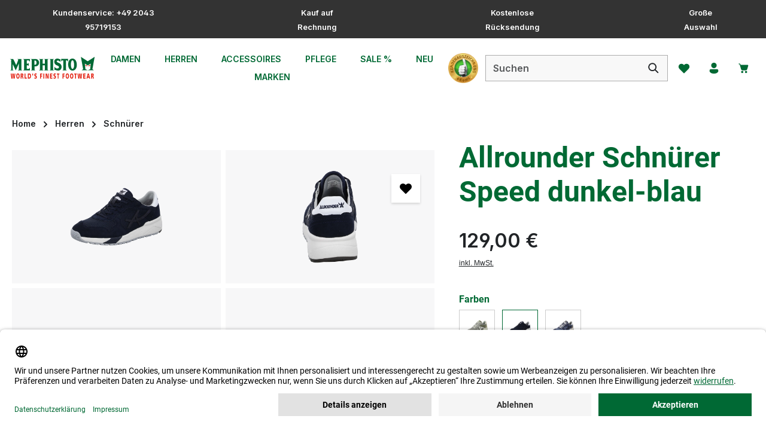

--- FILE ---
content_type: text/html; charset=UTF-8
request_url: https://www.schuhe-shop-brune.de/a/allrounder-schnuerer-speed-dunkel-blau-138-81-00013
body_size: 52535
content:
<!DOCTYPE html>
<html lang="de"
      itemscope="itemscope"
      itemtype="https://schema.org/WebPage">


    
                            
    <head>
                    <link rel="preconnect" href="//app.usercentrics.eu">
                        <link rel="preload" href="//app.usercentrics.eu/browser-ui/latest/loader.js" as="script">
                                            <meta charset="utf-8">
            
                            <meta name="viewport"
                      content="width=device-width, initial-scale=1, shrink-to-fit=no">
            
                                <meta name="author"
                      content="">
                <meta name="robots"
                      content="index,follow">
                <meta name="revisit-after"
                      content="15 days">
                <meta name="keywords"
                      content="">
                <meta name="description"
                      content="Perfekt ausgestattet für jeden Anlass » Allrounder Schnürer Speed dunkel-blau. Kauf auf Rechnung ✓ Tel. Beratung ✓ Jetzt bequem online bestellen.">
            
    <link rel="alternate"
          type="application/rss+xml"
          title="Blog Feed"
          href="/blog.rss" />

                <meta property="og:type"
          content="product">
    <meta property="og:site_name"
          content="Mephisto Shop">
    <meta property="og:url"
          content="https://www.schuhe-shop-brune.de/a/allrounder-schnuerer-speed-dunkel-blau-138-81-00013">
    <meta property="og:title"
          content="Allrounder Schnürer Speed dunkel-blau | Mephisto Shop">

    <meta property="og:description"
          content="Perfekt ausgestattet für jeden Anlass » Allrounder Schnürer Speed dunkel-blau. Kauf auf Rechnung ✓ Tel. Beratung ✓ Jetzt bequem online bestellen.">
    <meta property="og:image"
          content="https://shgruhr.b-cdn.net/media/a7/f1/3c/1701207417/047816-1.jpg?width=3000">

            <meta property="product:brand"
              content="Allrounder">
    
                        <meta property="product:price:amount"
          content="129">
    <meta property="product:price:currency"
          content="EUR">
    <meta property="product:product_link"
          content="https://www.schuhe-shop-brune.de/a/allrounder-schnuerer-speed-dunkel-blau-138-81-00013">

    <meta name="twitter:card"
          content="product">
    <meta name="twitter:site"
          content="Mephisto Shop">
    <meta name="twitter:title"
          content="Allrounder Schnürer Speed dunkel-blau | Mephisto Shop">
    <meta name="twitter:description"
          content="Perfekt ausgestattet für jeden Anlass » Allrounder Schnürer Speed dunkel-blau. Kauf auf Rechnung ✓ Tel. Beratung ✓ Jetzt bequem online bestellen.">
    <meta name="twitter:image"
          content="https://shgruhr.b-cdn.net/media/a7/f1/3c/1701207417/047816-1.jpg?width=3000">

                                <meta itemprop="copyrightHolder"
                      content="Mephisto Shop">
                <meta itemprop="copyrightYear"
                      content="">
                <meta itemprop="isFamilyFriendly"
                      content="true">
                <meta itemprop="image"
                      content="https://d1dg7s83j1jms.cloudfront.net/media/85/9d/26/1705927368/mephisto-logo.svg?ts=1705927370">
            
    
                        <meta name="theme-color"
              content="#ffffff">
    
                                                

                            <link rel="dns-prefetch" href="//d1dg7s83j1jms.cloudfront.net">
        <link rel="preconnect" href="//d1dg7s83j1jms.cloudfront.net" crossorigin>
    

    
                        <script
                    id="usercentrics-cmp"
                    data-settings-id="4ZAUP_vwe"
                    src="https://app.usercentrics.eu/browser-ui/latest/loader.js"
                    async
            ></script>
            

                
    <script type="text/plain" data-usercentrics="Klaviyo">
        function setCookie(cookieName, cookieValue, daysToExpire) {
            const date = new Date();
            date.setTime(date.getTime() + (daysToExpire * 24 * 60 * 60 * 1000));
            const expires = "expires=" + date.toUTCString();
            document.cookie = cookieName + "=" + cookieValue + ";" + expires + ";path=/";
        }

        function getCookie(cookieName) {
            const name = cookieName + "=";
            const decodedCookie = decodeURIComponent(document.cookie);
            const cookieArray = decodedCookie.split(';');
            for(let i = 0; i < cookieArray.length; i++) {
                let cookie = cookieArray[i].trim();
                if (cookie.indexOf(name) === 0) {
                    return cookie.substring(name.length, cookie.length);
                }
            }
            return null;
        }

        function setKlaviyoCookieIfNotExists() {
            if (!getCookie('shopsyKlaviyo')) {
                setCookie('shopsyKlaviyo', 'shopsyKlaviyo', 365); // Cookie valid for 1 year
            }
        }

        setKlaviyoCookieIfNotExists();
    </script>

        
                    
    <script>
        // --- config ---
        const UC_SERVICE = 'Global-e';
        const GE_DOMAIN_RE = /(?:^|\/\/)globale-analytics-sdk\.global-e\.com\//i;

        // --- state ---
        let geConsentGranted = false;

        // === consent helpers =======================================================
        // read current consent for a given DPS from UC_UI (works sync/async, base/full)
        function getUcConsentFor(serviceName, cb) {
            if (!window.UC_UI) {
                cb(false);
                return;
            }

            function pickGranted(services) {
                if (!services) return cb(false);
                // match by name or dataProcessor (both appear in UC)
                const s = services.find(v =>
                    v && (v.name === serviceName || v.dataProcessor === serviceName)
                );
                const granted = !!(s && (
                    // newer objects: s.consent?.status
                    (s.consent && s.consent.status === true) ||
                    // some versions expose status directly
                    s.status === true
                ));
                cb(granted);
            }

            try {
                if (typeof UC_UI.getServicesBaseInfo === 'function') {
                    const res = UC_UI.getServicesBaseInfo();         // may be array or promise
                    if (res && typeof res.then === 'function') res.then(pickGranted);
                    else pickGranted(res);
                    return;
                }
                if (typeof UC_UI.getServicesFullInfo === 'function') {
                    UC_UI.getServicesFullInfo().then(pickGranted);
                    return;
                }
            } catch (e) { /* ignore */
            }

            // fallback if API shape unexpected
            cb(false);
        }

        // probe current consent once UC is ready (polls up to ~8s)
        function probeCurrentConsent() {
            let tries = 0, t = setInterval(function () {
                tries++;
                if (window.UC_UI) {
                    clearInterval(t);
                    getUcConsentFor(UC_SERVICE, function (granted) {
                        geConsentGranted = granted;
                        if (granted) enableGlobaleAnalytics();
                    });
                }
                if (tries > 16) clearInterval(t); // stop after ~8s
            }, 500);
        }

        // listen to UC event (your existing custom event)
        function handleUcConsent(e) {
            const granted = !!(e && e.detail && e.detail[UC_SERVICE]);
            geConsentGranted = granted;
            if (granted) enableGlobaleAnalytics();
        }

        // === interception / activation ============================================
        // convert matching <script> to UC placeholder (keep src, only type)
        function convertToUcPlaceholder(node) {
            try {
                node.type = 'text/plain';
                node.setAttribute('data-usercentrics', UC_SERVICE);
                // keep node.src (no data-src)
            } catch (_) {
            }
        }

        function activateGlobalePlaceholders() {
            document
                .querySelectorAll('script[type="text/plain"][data-usercentrics="' + UC_SERVICE + '"]')
                .forEach(function (ph) {
                    ph.type = 'text/javascript';
                });
        }

        function enableGlobaleAnalytics() {
            activateGlobalePlaceholders();
        }

        function patchInjector() {
            const ap = Element.prototype.appendChild;
            const ib = Element.prototype.insertBefore;

            function shouldIntercept(node) {
                return node && node.tagName === 'SCRIPT' && node.src &&
                    GE_DOMAIN_RE.test(node.src) && !geConsentGranted;
            }

            Element.prototype.appendChild = function (node) {
                if (shouldIntercept(node)) convertToUcPlaceholder(node);
                return ap.call(this, node);
            };
            Element.prototype.insertBefore = function (node, ref) {
                if (shouldIntercept(node)) convertToUcPlaceholder(node);
                return ib.call(this, node, ref || null); // always 2 args
            };
        }

        function observePlaceholders() {
            const mo = new MutationObserver(function (muts) {
                if (!geConsentGranted) return;
                muts.forEach(function (m) {
                    m.addedNodes.forEach(function (n) {
                        if (n.nodeType === 1 && n.tagName === 'SCRIPT' &&
                            n.getAttribute('data-usercentrics') === UC_SERVICE &&
                            n.type === 'text/plain') {
                            n.type = 'text/javascript';
                        }
                    });
                });
            });
            mo.observe(document.documentElement, {childList: true, subtree: true});
        }

        // === init early ============================================================
        patchInjector();
        observePlaceholders();
        window.addEventListener('ucEvent', handleUcConsent); // your UC window event
        probeCurrentConsent(); // handle reload: read current consent immediately
    </script>

                    
                                        
        
    

        

                    <link rel="icon" href="https://d1dg7s83j1jms.cloudfront.net/media/e6/1d/78/1705927369/favicon_(40).ico?ts=1705927370">
        
                                <link rel="apple-touch-icon"
                  href="https://shgruhr.b-cdn.net/media/84/cc/da/1705927369/app-icon_(40).png?width=3000">
                    
                        
    <link rel="canonical" href="https://www.schuhe-shop-brune.de/a/allrounder-schnuerer-speed-dunkel-blau-138-81-00013"/>

                    <title itemprop="name">Allrounder Schnürer Speed dunkel-blau | Mephisto Shop</title>
        
            
                                                                            <link rel="stylesheet"
                      href="https://d1dg7s83j1jms.cloudfront.net/theme/23fb93fc4554dc261b6d8ecb3dd801df/css/all.css?1768933157">
                                    

                
                
                

            
        
        <style data-plugin="zenitPlatformNotificationBar">
            
            /* Beginn CSS */

@media (max-width: 990px) {

  .notification-bar .notification-bar-collapse-content .notification-text {

    font-size: calc(0.75rem + 1vw);

    font-weight: 900;

  }

}

/* Ende CSS */


        </style>

    


                    
    <script>
        window.features = {"V6_5_0_0":true,"v6.5.0.0":true,"V6_6_0_0":true,"v6.6.0.0":true,"V6_7_0_0":false,"v6.7.0.0":false,"V6_8_0_0":false,"v6.8.0.0":false,"ADDRESS_SELECTION_REWORK":false,"address.selection.rework":false,"DISABLE_VUE_COMPAT":false,"disable.vue.compat":false,"ACCESSIBILITY_TWEAKS":false,"accessibility.tweaks":false,"ADMIN_VITE":false,"admin.vite":false,"TELEMETRY_METRICS":false,"telemetry.metrics":false,"PERFORMANCE_TWEAKS":false,"performance.tweaks":false,"CACHE_REWORK":false,"cache.rework":false,"PAYPAL_SETTINGS_TWEAKS":false,"paypal.settings.tweaks":false,"SSO":false,"sso":false,"FEATURE_SWAGCMSEXTENSIONS_1":true,"feature.swagcmsextensions.1":true,"FEATURE_SWAGCMSEXTENSIONS_2":true,"feature.swagcmsextensions.2":true,"FEATURE_SWAGCMSEXTENSIONS_8":true,"feature.swagcmsextensions.8":true,"FEATURE_SWAGCMSEXTENSIONS_63":true,"feature.swagcmsextensions.63":true,"RULE_BUILDER":true,"rule.builder":true,"FLOW_BUILDER":true,"flow.builder":true,"ADVANCED_SEARCH":true,"advanced.search":true,"RETURNS_MANAGEMENT":true,"returns.management":true,"TEXT_GENERATOR":true,"text.generator":true,"CHECKOUT_SWEETENER":true,"checkout.sweetener":true,"IMAGE_CLASSIFICATION":true,"image.classification":true,"PROPERTY_EXTRACTOR":true,"property.extractor":true,"REVIEW_SUMMARY":true,"review.summary":true,"REVIEW_TRANSLATOR":true,"review.translator":true,"CONTENT_GENERATOR":true,"content.generator":true,"EXPORT_ASSISTANT":true,"export.assistant":true,"QUICK_ORDER":true,"quick.order":true,"EMPLOYEE_MANAGEMENT":true,"employee.management":true,"QUOTE_MANAGEMENT":true,"quote.management":true,"CAPTCHA":true,"captcha":true,"NATURAL_LANGUAGE_SEARCH":true,"natural.language.search":true,"IMAGE_UPLOAD_SEARCH":true,"image.upload.search":true,"ORDER_APPROVAL":true,"order.approval":true,"SPATIAL_CMS_ELEMENT":true,"spatial.cms.element":true,"SHOPPING_LISTS":true,"shopping.lists":true,"TEXT_TO_IMAGE_GENERATION":true,"text.to.image.generation":true,"SPATIAL_SCENE_EDITOR":false,"spatial.scene.editor":false};
    </script>
        
                    <!-- WbmTagManagerAnalytics Head Snippet Start -->
                                    
                

                
                
                            
        
        
                            
                                                                                                        
                                        


            <script id="wbmTagMangerDefine" >
            let gtmIsTrackingProductClicks = Boolean(1),
                gtmIsTrackingAddToWishlistClicks = Boolean(),
                gtmContainerId = 'GTM-NKQNC89',
                hasSWConsentSupport = Boolean();
            window.wbmScriptIsSet = false;
            window.dataLayer = window.dataLayer || [];
            window.dataLayer.push({"event":"user","id":null});
        </script>

        <script id="wbmTagMangerDataLayer" >
            window.dataLayer.push({ ecommerce: null });
            window.dataLayer.push({"event":"view_item","ecommerce":{"value":129,"items":[{"item_category":"Schn\u00fcrer","price":129,"item_brand":"Allrounder","item_id":"138-81-00013","item_name":"Allrounder Schn\u00fcrer Speed dunkel-blau","item_variant":""}],"currency":"EUR"},"google_tag_params":{"ecomm_prodid":"138-81-00013","ecomm_pagetype":"product"}});

            
                

                    </script>    
                        <script id="wbmTagManger"  data-usercentrics="Google Tag Manager">
                function getCookie(name) {
                    var cookieMatch = document.cookie.match(name + '=(.*?)(;|$)');
                    return cookieMatch && decodeURI(cookieMatch[1]);
                }

                let gtmCookieSet = getCookie('wbm-tagmanager-enabled');
                
                let googleTag = function(w,d,s,l,i){w[l]=w[l]||[];w[l].push({'gtm.start':new Date().getTime(),event:'gtm.js'});var f=d.getElementsByTagName(s)[0],j=d.createElement(s),dl=l!='dataLayer'?'&l='+l:'';j.async=true;j.src='https://data.schuhe-shop-brune.de/gtm.js?id='+i+dl+'';f.parentNode.insertBefore(j,f);};
                

                if (hasSWConsentSupport && gtmCookieSet === null) {
                    window.wbmGoogleTagmanagerId = gtmContainerId;
                    window.wbmScriptIsSet = false;
                    window.googleTag = googleTag;
                } else {
                    window.wbmScriptIsSet = true;
                    googleTag(window, document, 'script', 'dataLayer', gtmContainerId);
                    googleTag = null;

                    window.dataLayer = window.dataLayer || [];
                    function gtag() { dataLayer.push(arguments); }

                    if (hasSWConsentSupport) {
                        (() => {
                            const analyticsStorageEnabled = document.cookie.split(';').some((item) => item.trim().includes('google-analytics-enabled=1'));
                            const adsEnabled = document.cookie.split(';').some((item) => item.trim().includes('google-ads-enabled=1'));

                            gtag('consent', 'update', {
                                'ad_storage': adsEnabled ? 'granted' : 'denied',
                                'ad_user_data': adsEnabled ? 'granted' : 'denied',
                                'ad_personalization': adsEnabled ? 'granted' : 'denied',
                                'analytics_storage': analyticsStorageEnabled ? 'granted' : 'denied'
                            });
                        })();
                    }
                }

                
            </script><!-- WbmTagManagerAnalytics Head Snippet End -->
            
                                
            <script type="text/javascript"
                                src='https://www.google.com/recaptcha/api.js'
                defer></script>
        <script>
                            window.googleReCaptchaV2Active = true;
                                </script>
            

    
                
        
                    <script>
        window.activeNavigationId = 'f1ea4ef13c234c809c50884b68ee8478';
        window.router = {
            'frontend.cart.offcanvas': '/checkout/offcanvas',
            'frontend.cookie.offcanvas': '/cookie/offcanvas',
            'frontend.checkout.finish.page': '/checkout/finish',
            'frontend.checkout.info': '/widgets/checkout/info',
            'frontend.menu.offcanvas': '/widgets/menu/offcanvas',
            'frontend.cms.page': '/widgets/cms',
            'frontend.cms.navigation.page': '/widgets/cms/navigation',
            'frontend.account.addressbook': '/widgets/account/address-book',
            'frontend.country.country-data': '/country/country-state-data',
            'frontend.app-system.generate-token': '/app-system/Placeholder/generate-token',
            'frontend.checkout.line-item.add': '/checkout/line-item/add',
            'frontend.checkout.line-item.change-quantity': '/checkout/line-item/change-quantity/IdPlaceholder',
        };
        window.salesChannelId = 'ef514e3010fc4a76810cdbf512f4dbfb';
    </script>


    <script>
        window.router['frontend.product.review.translate'] = '/translate-review';
    </script>

                                <script>
                
                window.breakpoints = {"xs":0,"sm":576,"md":768,"lg":992,"xl":1200,"xxl":1400};
            </script>
        
                                    <script>
                    window.customerLoggedInState = 0;

                    window.wishlistEnabled = 1;
                </script>
                    
                        
                            <script>
                window.themeAssetsPublicPath = 'https://d1dg7s83j1jms.cloudfront.net/theme/018d3131e4bb73e7a09b1f2fe427ce09/assets/';
            </script>
        
                        
    <script>
        window.validationMessages = {"required":"Die Eingabe darf nicht leer sein.","email":"Ung\u00fcltige E-Mail-Adresse. Die E-Mail ben\u00f6tigt das Format \"nutzer@beispiel.de\".","confirmation":"Ihre Eingaben sind nicht identisch.","minLength":"Die Eingabe ist zu kurz."};
    </script>
        
                
                                                        <script>
                        window.themeJsPublicPath = 'https://d1dg7s83j1jms.cloudfront.net/theme/23fb93fc4554dc261b6d8ecb3dd801df/js/';
                    </script>
                                            <script type="text/javascript" src="https://d1dg7s83j1jms.cloudfront.net/theme/23fb93fc4554dc261b6d8ecb3dd801df/js/storefront/storefront.js?1768933166" defer></script>
                                            <script type="text/javascript" src="https://d1dg7s83j1jms.cloudfront.net/theme/23fb93fc4554dc261b6d8ecb3dd801df/js/swag-cms-extensions/swag-cms-extensions.js?1768933166" defer></script>
                                            <script type="text/javascript" src="https://d1dg7s83j1jms.cloudfront.net/theme/23fb93fc4554dc261b6d8ecb3dd801df/js/swag-pay-pal/swag-pay-pal.js?1768933166" defer></script>
                                            <script type="text/javascript" src="https://d1dg7s83j1jms.cloudfront.net/theme/23fb93fc4554dc261b6d8ecb3dd801df/js/swag-amazon-pay/swag-amazon-pay.js?1768933166" defer></script>
                                            <script type="text/javascript" src="https://d1dg7s83j1jms.cloudfront.net/theme/23fb93fc4554dc261b6d8ecb3dd801df/js/pluszwei-back-in-stock-reminder/pluszwei-back-in-stock-reminder.js?1768933166" defer></script>
                                            <script type="text/javascript" src="https://d1dg7s83j1jms.cloudfront.net/theme/23fb93fc4554dc261b6d8ecb3dd801df/js/emcgn-no-variant-preselection/emcgn-no-variant-preselection.js?1768933166" defer></script>
                                            <script type="text/javascript" src="https://d1dg7s83j1jms.cloudfront.net/theme/23fb93fc4554dc261b6d8ecb3dd801df/js/neti-next-store-locator/neti-next-store-locator.js?1768933166" defer></script>
                                            <script type="text/javascript" src="https://d1dg7s83j1jms.cloudfront.net/theme/23fb93fc4554dc261b6d8ecb3dd801df/js/wbm-tag-manager-analytics/wbm-tag-manager-analytics.js?1768933167" defer></script>
                                            <script type="text/javascript" src="https://d1dg7s83j1jms.cloudfront.net/theme/23fb93fc4554dc261b6d8ecb3dd801df/js/dkd-cms-html-video/dkd-cms-html-video.js?1768933167" defer></script>
                                            <script type="text/javascript" src="https://d1dg7s83j1jms.cloudfront.net/theme/23fb93fc4554dc261b6d8ecb3dd801df/js/netzp-blog6/netzp-blog6.js?1768933167" defer></script>
                                            <script type="text/javascript" src="https://d1dg7s83j1jms.cloudfront.net/theme/23fb93fc4554dc261b6d8ecb3dd801df/js/subscription/subscription.js?1768933167" defer></script>
                                            <script type="text/javascript" src="https://d1dg7s83j1jms.cloudfront.net/theme/23fb93fc4554dc261b6d8ecb3dd801df/js/checkout-sweetener/checkout-sweetener.js?1768933167" defer></script>
                                            <script type="text/javascript" src="https://d1dg7s83j1jms.cloudfront.net/theme/23fb93fc4554dc261b6d8ecb3dd801df/js/text-translator/text-translator.js?1768933167" defer></script>
                                            <script type="text/javascript" src="https://d1dg7s83j1jms.cloudfront.net/theme/23fb93fc4554dc261b6d8ecb3dd801df/js/employee-management/employee-management.js?1768933167" defer></script>
                                            <script type="text/javascript" src="https://d1dg7s83j1jms.cloudfront.net/theme/23fb93fc4554dc261b6d8ecb3dd801df/js/quick-order/quick-order.js?1768933167" defer></script>
                                            <script type="text/javascript" src="https://d1dg7s83j1jms.cloudfront.net/theme/23fb93fc4554dc261b6d8ecb3dd801df/js/advanced-search/advanced-search.js?1768933167" defer></script>
                                            <script type="text/javascript" src="https://d1dg7s83j1jms.cloudfront.net/theme/23fb93fc4554dc261b6d8ecb3dd801df/js/captcha/captcha.js?1768933167" defer></script>
                                            <script type="text/javascript" src="https://d1dg7s83j1jms.cloudfront.net/theme/23fb93fc4554dc261b6d8ecb3dd801df/js/quote-management/quote-management.js?1768933167" defer></script>
                                            <script type="text/javascript" src="https://d1dg7s83j1jms.cloudfront.net/theme/23fb93fc4554dc261b6d8ecb3dd801df/js/a-i-search/a-i-search.js?1768933167" defer></script>
                                            <script type="text/javascript" src="https://d1dg7s83j1jms.cloudfront.net/theme/23fb93fc4554dc261b6d8ecb3dd801df/js/spatial-cms-element/spatial-cms-element.js?1768933167" defer></script>
                                            <script type="text/javascript" src="https://d1dg7s83j1jms.cloudfront.net/theme/23fb93fc4554dc261b6d8ecb3dd801df/js/order-approval/order-approval.js?1768933167" defer></script>
                                            <script type="text/javascript" src="https://d1dg7s83j1jms.cloudfront.net/theme/23fb93fc4554dc261b6d8ecb3dd801df/js/shopping-list/shopping-list.js?1768933167" defer></script>
                                            <script type="text/javascript" src="https://d1dg7s83j1jms.cloudfront.net/theme/23fb93fc4554dc261b6d8ecb3dd801df/js/maxia-listing-variants6/maxia-listing-variants6.js?1768933167" defer></script>
                                            <script type="text/javascript" src="https://d1dg7s83j1jms.cloudfront.net/theme/23fb93fc4554dc261b6d8ecb3dd801df/js/prems-auto-complete6/prems-auto-complete6.js?1768933167" defer></script>
                                            <script type="text/javascript" src="https://d1dg7s83j1jms.cloudfront.net/theme/23fb93fc4554dc261b6d8ecb3dd801df/js/shopsy-klaviyo6/shopsy-klaviyo6.js?1768933167" defer></script>
                                            <script type="text/javascript" src="https://d1dg7s83j1jms.cloudfront.net/theme/23fb93fc4554dc261b6d8ecb3dd801df/js/solid-product-videos/solid-product-videos.js?1768933167" defer></script>
                                            <script type="text/javascript" src="https://d1dg7s83j1jms.cloudfront.net/theme/23fb93fc4554dc261b6d8ecb3dd801df/js/tonur-packstation6/tonur-packstation6.js?1768933167" defer></script>
                                            <script type="text/javascript" src="https://d1dg7s83j1jms.cloudfront.net/theme/23fb93fc4554dc261b6d8ecb3dd801df/js/proxa-shoppable-instagram-feed-s-w6/proxa-shoppable-instagram-feed-s-w6.js?1768933167" defer></script>
                                            <script type="text/javascript" src="https://d1dg7s83j1jms.cloudfront.net/theme/23fb93fc4554dc261b6d8ecb3dd801df/js/zenit-platform-notification-bar/zenit-platform-notification-bar.js?1768933167" defer></script>
                                            <script type="text/javascript" src="https://d1dg7s83j1jms.cloudfront.net/theme/23fb93fc4554dc261b6d8ecb3dd801df/js/cbax-modul-analytics/cbax-modul-analytics.js?1768933167" defer></script>
                                            <script type="text/javascript" src="https://d1dg7s83j1jms.cloudfront.net/theme/23fb93fc4554dc261b6d8ecb3dd801df/js/shopsy-klaviyo-properties-addon6/shopsy-klaviyo-properties-addon6.js?1768933167" defer></script>
                                            <script type="text/javascript" src="https://d1dg7s83j1jms.cloudfront.net/theme/23fb93fc4554dc261b6d8ecb3dd801df/js/co-co-warehouse-plugin/co-co-warehouse-plugin.js?1768933167" defer></script>
                                            <script type="text/javascript" src="https://d1dg7s83j1jms.cloudfront.net/theme/23fb93fc4554dc261b6d8ecb3dd801df/js/stripe-payments-app/stripe-payments-app.js?1768933167" defer></script>
                                            <script type="text/javascript" src="https://d1dg7s83j1jms.cloudfront.net/theme/23fb93fc4554dc261b6d8ecb3dd801df/js/zenit-platform-horizon/zenit-platform-horizon.js?1768933166" defer></script>
                                            <script type="text/javascript" src="https://d1dg7s83j1jms.cloudfront.net/theme/23fb93fc4554dc261b6d8ecb3dd801df/js/shg-ruhr-theme-base/shg-ruhr-theme-base.js?1768933166" defer></script>
                                            <script type="text/javascript" src="https://d1dg7s83j1jms.cloudfront.net/theme/23fb93fc4554dc261b6d8ecb3dd801df/js/shg-ruhr-theme-mephisto/shg-ruhr-theme-mephisto.js?1768933167" defer></script>
                                                        

    
    
    

    
        
        
        
        
    
        
        

                                
    <script>
        window.mollie_javascript_use_shopware = '0'
    </script>

            <script type="text/javascript" src="https://d1dg7s83j1jms.cloudfront.net/bundles/molliepayments/mollie-payments.js?1760020820" defer></script>
    



                                            
            
            
            <script>window.maxiaListingVariants = {"cmsPageId":"7a6d253a67204037966f42b0119704d5","ajaxUrl":"\/maxia-variants\/product","popupCloseIcon":"<span class=\"icon icon-x icon-sm\">\n                    <svg xmlns=\"http:\/\/www.w3.org\/2000\/svg\" xmlns:xlink=\"http:\/\/www.w3.org\/1999\/xlink\" width=\"24\" height=\"24\" viewBox=\"0 0 24 24\"><defs><path d=\"m4.397 4.554.073-.084a.75.75 0 0 1 .976-.073l.084.073L12 10.939l6.47-6.47a.75.75 0 1 1 1.06 1.061L13.061 12l6.47 6.47a.75.75 0 0 1 .072.976l-.073.084a.75.75 0 0 1-.976.073l-.084-.073L12 13.061l-6.47 6.47a.75.75 0 0 1-1.06-1.061L10.939 12l-6.47-6.47a.75.75 0 0 1-.072-.976l.073-.084-.073.084Z\" id=\"icons-fluent-solid-x\" \/><\/defs><use xlink:href=\"#icons-fluent-solid-x\" \/><\/svg>\n          <\/span>","popupCloseButtonLabel":"Variantenauswahl schlie\u00dfen","quickBuyDetailLink":true,"detailRedirectUrl":"\/maxia-variants\/redirect"};</script>
        

    
    </head>

        <body class="is-ctl-product is-act-index has-product-actions has-marketing-slider has-pw-toggle is-flyout-fullscreen is-cms is-lo-full-width-boxed is-tb-default is-srch-default is-mn-offcanvas-lg">

            
                
    
    
            <div id="page-top" class="skip-to-content bg-primary-subtle text-primary-emphasis overflow-hidden" tabindex="-1">
            <div class="container skip-to-content-container d-flex justify-content-center visually-hidden-focusable">
                                                                                        <a href="#content-main" class="skip-to-content-link d-inline-flex text-decoration-underline m-1 p-2 fw-bold gap-2">
                                Zum Hauptinhalt springen
                            </a>
                                            
                                    
            <a href="#header-main-search-input"
           class="skip-to-content-link d-inline-flex text-decoration-underline m-1 p-2 fw-bold gap-2 d-none d-sm-block">
            Zur Suche springen
        </a>
    
                                    
            <a href="#main-navigation-menu" class="skip-to-content-link d-inline-flex text-decoration-underline m-1 p-2 fw-bold gap-2 d-none d-xl-block">
            Zur Hauptnavigation springen
        </a>
                                </div>
        </div>
        
    
            
                        
                
                
            
    
    
                            <noscript>
                <iframe src="https://data.schuhe-shop-brune.de/ns.html?id=GTM-NKQNC89"
                        height="0"
                        width="0"
                        style="display:none;visibility:hidden"
                        title="Google Tagmanager">

                </iframe>
            </noscript>
            
                <noscript class="noscript-main">
                
            <div role="alert"
         aria-live="polite"
                  class="alert alert-info alert-has-icon">
                                                                        
                                                                            
                                    
                <span class="icon icon-info" aria-hidden="true">
                                        <svg xmlns="http://www.w3.org/2000/svg" xmlns:xlink="http://www.w3.org/1999/xlink" width="24" height="24" viewBox="0 0 24 24"><defs><path d="M12 7c.5523 0 1 .4477 1 1s-.4477 1-1 1-1-.4477-1-1 .4477-1 1-1zm1 9c0 .5523-.4477 1-1 1s-1-.4477-1-1v-5c0-.5523.4477-1 1-1s1 .4477 1 1v5zm11-4c0 6.6274-5.3726 12-12 12S0 18.6274 0 12 5.3726 0 12 0s12 5.3726 12 12zM12 2C6.4772 2 2 6.4772 2 12s4.4772 10 10 10 10-4.4772 10-10S17.5228 2 12 2z" id="icons-default-info" /></defs><use xlink:href="#icons-default-info" fill="#758CA3" fill-rule="evenodd" /></svg>
                    </span>
    
                                                        
                                    
                    <div class="alert-content-container">
                <div class="alert-contents">
        
                                                            <div class="alert-content">                                                    Um unseren Shop in vollem Umfang nutzen zu können, empfehlen wir Ihnen Javascript in Ihrem Browser zu aktivieren.
                                                                </div>                
</div>

                                </div>
            </div>

            </noscript>
        


                
    <div class="page-wrapper">

                                                
                                                                                                                                                                                                                                                                                                                                                    
                                                                            
                                        
                                
                                                                                                                                                
                                                            
                                
                                                    
                                                                                
                                                
                
                
                
                
                
                                
                                                
                                                                
                                
                
    
                <header
                    class="header-main header-single-line header-single-line-mobile header-logo-left"
                    data-zen-sticky-header="true"
                    data-zen-sticky-header-options="{&quot;viewports&quot;:[&quot;XXL&quot;,&quot;XS&quot;,&quot;SM&quot;,&quot;MD&quot;,&quot;LG&quot;,&quot;XL&quot;],&quot;scrollOffset&quot;:&quot;&quot;,&quot;autoHide&quot;:true}"
                                            data-zen-header-tooltips="true"
                        data-zen-header-tooltips-options="{&quot;tooltipPlacement&quot;:&quot;left&quot;}"
                                    >
                    <div class="header-inner">
                                                                                                                        
                                            <div class="collapse show"
                     id="topBarCollapse">
                        
            <div class="top-bar">
            <nav class="top-bar-nav">
                                    <div class="top-bar-nav-item top-bar-marketing">
                                    
            
        <div class="text-slider"
             data-zen-text-slider="true"
             data-zen-text-slider-options="{&quot;interval&quot;:4000}"
             aria-label="Kundenservice: +49 2043 95719153  Kauf auf Rechnung  Kostenlose Rücksendung  Große Auswahl">
            <div class="text-items text-slider-items">
                                    <div class="text-item text-slider-item"
                         aria-hidden="true">
                        <span class="item-entry">
                                                            <font size="2">Kundenservice: +49 2043 95719153</font>
                                                    </span>
                    </div>
                                    <div class="text-item text-slider-item"
                         aria-hidden="true">
                        <span class="item-entry">
                                                            
                                                    </span>
                    </div>
                                    <div class="text-item text-slider-item"
                         aria-hidden="true">
                        <span class="item-entry">
                                                            <font size="2">Kauf auf Rechnung</font>
                                                    </span>
                    </div>
                                    <div class="text-item text-slider-item"
                         aria-hidden="true">
                        <span class="item-entry">
                                                            
                                                    </span>
                    </div>
                                    <div class="text-item text-slider-item"
                         aria-hidden="true">
                        <span class="item-entry">
                                                            <font size="2">Kostenlose Rücksendung</font>
                                                    </span>
                    </div>
                                    <div class="text-item text-slider-item"
                         aria-hidden="true">
                        <span class="item-entry">
                                                            
                                                    </span>
                    </div>
                                    <div class="text-item text-slider-item"
                         aria-hidden="true">
                        <span class="item-entry">
                                                            <font size="2">Große Auswahl</font>
                                                    </span>
                    </div>
                            </div>
        </div>

                                </div>
                            </nav>
        </div>
                    </div>
                        
                <div class="nav-header ">
            <div class="container">
                <div class="header-row row gx-1 align-items-center ">
                                                                <div class="header-logo-col col-auto col-md-auto order-1">
                                <div class="header-logo-main text-center">
                    <a class="header-logo-main-link"
               href="/"
               title="Zur Startseite gehen">
                                
                        <picture class="header-logo-picture d-block m-auto">
                                                                            
                                                                            
                                                                                    <img src="https://d1dg7s83j1jms.cloudfront.net/media/85/9d/26/1705927368/mephisto-logo.svg?ts=1705927370"
                                     alt="Zur Startseite gehen"
                                     class="img-fluid header-logo-main-img">
                                                                        </picture>
                
            </a>
            </div>
                        </div>
                    
                                                                        <div class="header-nav-col nav-main d-none d-xl-flex flex-grow-2 col-xl order-lg-2 ">
                                                                        
                    
                 
    <div class="main-navigation"
         id="mainNavigation"
                    data-flyout-menu="true"
                    >
                            <div class="container">
                                                    
                                    <nav class="nav main-navigation-menu"
                        id="main-navigation-menu"
                        aria-label="Hauptnavigation"
                        itemscope="itemscope"
                        itemtype="https://schema.org/SiteNavigationElement">
                        
                            
                                                    
                                                                                            
                                    
    
    
                    
    <div class="main-navigation-item flyout">
                    
                                        
            <a class="nav-link main-navigation-link nav-item-e3e3f6da5179428eabd96341056f8a3b "
                href="https://www.schuhe-shop-brune.de/damen/"
                itemprop="url"
                                                                                data-flyout-menu-trigger="e3e3f6da5179428eabd96341056f8a3b"
                                                    >

                                <div class="main-navigation-link-text has-children" data-hover="Damen">
                                                                                                
                                                            
                    <span class="main-navigation-link-name" data-hover="Damen" itemprop="name">Damen</span>

                                                                                                
                    
                                                                                                    
                                    </div>
            </a>

                    
                                        </div>
                                                                                            
                                    
    
    
                    
    <div class="main-navigation-item flyout">
                    
                                                                            
            <a class="nav-link main-navigation-link nav-item-836b877a34e1492aa2c5ce4092ff0526  active"
                href="https://www.schuhe-shop-brune.de/herren/"
                itemprop="url"
                                                                                data-flyout-menu-trigger="836b877a34e1492aa2c5ce4092ff0526"
                                                    >

                                <div class="main-navigation-link-text has-children" data-hover="Herren">
                                                                                                
                                                            
                    <span class="main-navigation-link-name" data-hover="Herren" itemprop="name">Herren</span>

                                                                                                
                    
                                                                                                    
                                    </div>
            </a>

                    
                                        </div>
                                                                                            
                                    
    
    
                    
    <div class="main-navigation-item flyout">
                    
                                        
            <a class="nav-link main-navigation-link nav-item-f6c048a64ac64438ac4bc47d0c425989 "
                href="https://www.schuhe-shop-brune.de/accessoires/"
                itemprop="url"
                                                                                data-flyout-menu-trigger="f6c048a64ac64438ac4bc47d0c425989"
                                                    >

                                <div class="main-navigation-link-text has-children" data-hover="Accessoires">
                                                                                                
                                                            
                    <span class="main-navigation-link-name" data-hover="Accessoires" itemprop="name">Accessoires</span>

                                                                                                
                    
                                                                                                    
                                    </div>
            </a>

                    
                                        </div>
                                                                                            
                                    
    
    
                    
    <div class="main-navigation-item flyout">
                    
                                        
            <a class="nav-link main-navigation-link nav-item-f58c328613fd4c47b05bc030dee2c58d "
                href="https://www.schuhe-shop-brune.de/pflege/"
                itemprop="url"
                                                                                data-flyout-menu-trigger="f58c328613fd4c47b05bc030dee2c58d"
                                                    >

                                <div class="main-navigation-link-text has-children" data-hover="Pflege">
                                                                                                
                                                            
                    <span class="main-navigation-link-name" data-hover="Pflege" itemprop="name">Pflege</span>

                                                                                                
                    
                                                                                                    
                                    </div>
            </a>

                    
                                        </div>
                                                                                            
                                    
    
    
                    
    <div class="main-navigation-item flyout">
                    
                                        
            <a class="nav-link main-navigation-link nav-item-4eb52ce6ed4b41c9bd29a187da0e0d8b "
                href="https://www.schuhe-shop-brune.de/sale/"
                itemprop="url"
                                                                                data-flyout-menu-trigger="4eb52ce6ed4b41c9bd29a187da0e0d8b"
                                                    >

                                <div class="main-navigation-link-text has-children" data-hover="Sale %">
                                                                                                
                                                            
                    <span class="main-navigation-link-name" data-hover="Sale %" itemprop="name">Sale %</span>

                                                                                                
                    
                                                                                                    
                                    </div>
            </a>

                    
                                        </div>
                                                                                            
                                    
    
    
                    
    <div class="main-navigation-item flyout">
                    
                                        
            <a class="nav-link main-navigation-link nav-item-51de379e558a4ebe9e4fcd3767dfd066 "
                href="https://www.schuhe-shop-brune.de/neu/"
                itemprop="url"
                                                                                data-flyout-menu-trigger="51de379e558a4ebe9e4fcd3767dfd066"
                                                    >

                                <div class="main-navigation-link-text has-children" data-hover="Neu">
                                                                                                
                                                            
                    <span class="main-navigation-link-name" data-hover="Neu" itemprop="name">Neu</span>

                                                                                                
                    
                                                                                                    
                                    </div>
            </a>

                    
                                        </div>
                                                                                            
                                    
    
    
                    
    <div class="main-navigation-item flyout">
                    <div class="nav-link main-navigation-link nav-item-019a54983c1b78018ebbd11b216494cc"
                                                                                data-flyout-menu-trigger="019a54983c1b78018ebbd11b216494cc"
                                    >

                                <div class="main-navigation-link-text has-children" data-hover="Marken">
                                                                                                
                                                            
                    <span class="main-navigation-link-name" data-hover="Marken" itemprop="name">Marken</span>

                                                                                                
                    
                                                                                                    
                                    </div>
            </div>
        
                                        </div>
                                                                        </nav>
                

                                                                </div>
        
                                                                                                                                                                                                                                                                                                                                                                                                                                                                                                                                                                                                                                                                                                                                                                                
                                                                        <div class="navigation-flyouts">
                                                                                                                                                            
            <div class="navigation-flyout"
             data-flyout-menu-id="e3e3f6da5179428eabd96341056f8a3b">

                        <div class="navigation-flyout-inner">
                <div class="container">
                                                                        
        
            <div class="row navigation-flyout-content">
                <div class="col">
        <div class="navigation-flyout-categories">
                        
                
        
        
        
                                                                                                                                                                                                        
        
    <div class="row navigation-flyout-categories is-level-0">
                                            
                                                            
                                
                
                <div class=" navigation-flyout-col">
                                                                                                                            <a class="nav-item nav-link navigation-flyout-link is-level-0"
                                   href="https://www.schuhe-shop-brune.de/damen/ballerinas/"
                                   itemprop="url"
                                                                      title="Ballerinas">

                                                                                                                                                                
                                                                                            
                                    <span itemprop="name">Ballerinas</span>

                                                                                                            </a>
                                                                        
                                                                                                                                                                    
    
        
        
        
    
        
    <div class="navigation-flyout-categories is-level-1">
            </div>
                                                                                        </div>
            
                                                            
                                                            
                                
                
                <div class=" navigation-flyout-col">
                                                                                                                            <a class="nav-item nav-link navigation-flyout-link is-level-0"
                                   href="https://www.schuhe-shop-brune.de/damen/pantoletten/"
                                   itemprop="url"
                                                                      title="Pantoletten">

                                                                                                                                                                
                                                                                            
                                    <span itemprop="name">Pantoletten</span>

                                                                                                            </a>
                                                                        
                                                                                                                                                                    
    
        
        
        
    
        
    <div class="navigation-flyout-categories is-level-1">
            </div>
                                                                                        </div>
            
                                                            
                                                            
                                
                
                <div class=" navigation-flyout-col">
                                                                                                                            <a class="nav-item nav-link navigation-flyout-link is-level-0"
                                   href="https://www.schuhe-shop-brune.de/damen/sandaletten/"
                                   itemprop="url"
                                                                      title="Sandaletten">

                                                                                                                                                                
                                                                                            
                                    <span itemprop="name">Sandaletten</span>

                                                                                                            </a>
                                                                        
                                                                                                                                                                    
    
        
        
        
    
        
    <div class="navigation-flyout-categories is-level-1">
            </div>
                                                                                        </div>
            
                                                            
                                                            
                                
                
                <div class=" navigation-flyout-col">
                                                                                                                            <a class="nav-item nav-link navigation-flyout-link is-level-0"
                                   href="https://www.schuhe-shop-brune.de/damen/schnuerer/"
                                   itemprop="url"
                                                                      title="Schnürer">

                                                                                                                                                                
                                                                                            
                                    <span itemprop="name">Schnürer</span>

                                                                                                            </a>
                                                                        
                                                                                                                                                                    
    
        
        
        
    
        
    <div class="navigation-flyout-categories is-level-1">
            </div>
                                                                                        </div>
            
                                                            
                                                            
                                
                
                <div class=" navigation-flyout-col">
                                                                                                                            <a class="nav-item nav-link navigation-flyout-link is-level-0"
                                   href="https://www.schuhe-shop-brune.de/damen/slipper/"
                                   itemprop="url"
                                                                      title="Slipper">

                                                                                                                                                                
                                                                                            
                                    <span itemprop="name">Slipper</span>

                                                                                                            </a>
                                                                        
                                                                                                                                                                    
    
        
        
        
    
        
    <div class="navigation-flyout-categories is-level-1">
            </div>
                                                                                        </div>
            
                                                            
                                                            
                                
                
                <div class=" navigation-flyout-col">
                                                                                                                            <a class="nav-item nav-link navigation-flyout-link is-level-0"
                                   href="https://www.schuhe-shop-brune.de/damen/stiefel/"
                                   itemprop="url"
                                                                      title="Stiefel">

                                                                                                                                                                
                                                                                            
                                    <span itemprop="name">Stiefel</span>

                                                                                                            </a>
                                                                        
                                                                                                                                                                    
    
        
        
        
    
        
    <div class="navigation-flyout-categories is-level-1">
            </div>
                                                                                        </div>
            
                                                            
                                                            
                                
                
                <div class=" navigation-flyout-col">
                                                                                                                            <a class="nav-item nav-link navigation-flyout-link is-level-0"
                                   href="https://www.schuhe-shop-brune.de/damen/stiefeletten/"
                                   itemprop="url"
                                                                      title="Stiefeletten">

                                                                                                                                                                
                                                                                            
                                    <span itemprop="name">Stiefeletten</span>

                                                                                                            </a>
                                                                        
                                                                                                                                                                    
    
        
        
        
    
        
    <div class="navigation-flyout-categories is-level-1">
            </div>
                                                                                        </div>
            
                            </div>

        </div>
    </div>

                                                    
            </div>
                                        </div>
            </div>
        </div>
                                                                                                                                                                        
            <div class="navigation-flyout"
             data-flyout-menu-id="836b877a34e1492aa2c5ce4092ff0526">

                        <div class="navigation-flyout-inner">
                <div class="container">
                                                                        
        
            <div class="row navigation-flyout-content">
                <div class="col">
        <div class="navigation-flyout-categories">
                        
                
        
        
        
                                                                                                                                                
        
    <div class="row navigation-flyout-categories is-level-0">
                                            
                                                            
                                
                
                <div class=" navigation-flyout-col">
                                                                                                                            <a class="nav-item nav-link navigation-flyout-link is-level-0"
                                   href="https://www.schuhe-shop-brune.de/herren/pantoletten/"
                                   itemprop="url"
                                                                      title="Pantoletten">

                                                                                                                                                                
                                                                                            
                                    <span itemprop="name">Pantoletten</span>

                                                                                                            </a>
                                                                        
                                                                                                                                                                    
    
        
        
        
    
        
    <div class="navigation-flyout-categories is-level-1">
            </div>
                                                                                        </div>
            
                                                            
                                                            
                                
                
                <div class=" navigation-flyout-col">
                                                                                                                            <a class="nav-item nav-link navigation-flyout-link is-level-0"
                                   href="https://www.schuhe-shop-brune.de/herren/sandalen/"
                                   itemprop="url"
                                                                      title="Sandalen">

                                                                                                                                                                
                                                                                            
                                    <span itemprop="name">Sandalen</span>

                                                                                                            </a>
                                                                        
                                                                                                                                                                    
    
        
        
        
    
        
    <div class="navigation-flyout-categories is-level-1">
            </div>
                                                                                        </div>
            
                                                            
                                                            
                                
                
                <div class=" navigation-flyout-col">
                                                                                                                            <a class="nav-item nav-link navigation-flyout-link is-level-0 active"
                                   href="https://www.schuhe-shop-brune.de/herren/schnuerer/"
                                   itemprop="url"
                                                                      title="Schnürer">

                                                                                                                                                                
                                                                                            
                                    <span itemprop="name">Schnürer</span>

                                                                                                            </a>
                                                                        
                                                                                                                                                                    
    
        
        
        
    
        
    <div class="navigation-flyout-categories is-level-1">
            </div>
                                                                                        </div>
            
                                                            
                                                            
                                
                
                <div class=" navigation-flyout-col">
                                                                                                                            <a class="nav-item nav-link navigation-flyout-link is-level-0"
                                   href="https://www.schuhe-shop-brune.de/herren/slipper/"
                                   itemprop="url"
                                                                      title="Slipper">

                                                                                                                                                                
                                                                                            
                                    <span itemprop="name">Slipper</span>

                                                                                                            </a>
                                                                        
                                                                                                                                                                    
    
        
        
        
    
        
    <div class="navigation-flyout-categories is-level-1">
            </div>
                                                                                        </div>
            
                                                            
                                                            
                                
                
                <div class=" navigation-flyout-col">
                                                                                                                            <a class="nav-item nav-link navigation-flyout-link is-level-0"
                                   href="https://www.schuhe-shop-brune.de/herren/stiefel/"
                                   itemprop="url"
                                                                      title="Stiefel">

                                                                                                                                                                
                                                                                            
                                    <span itemprop="name">Stiefel</span>

                                                                                                            </a>
                                                                        
                                                                                                                                                                    
    
        
        
        
    
        
    <div class="navigation-flyout-categories is-level-1">
            </div>
                                                                                        </div>
            
                            </div>

        </div>
    </div>

                                                    
            </div>
                                        </div>
            </div>
        </div>
                                                                                                                                                                        
            <div class="navigation-flyout"
             data-flyout-menu-id="f6c048a64ac64438ac4bc47d0c425989">

                        <div class="navigation-flyout-inner">
                <div class="container">
                                                                        
        
            <div class="row navigation-flyout-content">
                <div class="col">
        <div class="navigation-flyout-categories">
                        
                
        
        
        
                                
        
    <div class="row navigation-flyout-categories is-level-0">
                                            
                                                            
                                
                
                <div class=" navigation-flyout-col">
                                                                                                                            <a class="nav-item nav-link navigation-flyout-link is-level-0"
                                   href="https://www.schuhe-shop-brune.de/accessoires/struempfe/"
                                   itemprop="url"
                                                                      title="Strümpfe">

                                                                                                                                                                
                                                                                            
                                    <span itemprop="name">Strümpfe</span>

                                                                                                            </a>
                                                                        
                                                                                                                                                                    
    
        
        
        
    
        
    <div class="navigation-flyout-categories is-level-1">
            </div>
                                                                                        </div>
            
                            </div>

        </div>
    </div>

                                                    
            </div>
                                        </div>
            </div>
        </div>
                                                                                                                                                                        
            <div class="navigation-flyout"
             data-flyout-menu-id="f58c328613fd4c47b05bc030dee2c58d">

                        <div class="navigation-flyout-inner">
                <div class="container">
                                                                        
        
            <div class="row navigation-flyout-content">
                <div class="col">
        <div class="navigation-flyout-categories">
                        
                
        
        
        
                                                                                                                    
        
    <div class="row navigation-flyout-categories is-level-0">
                                            
                                                            
                                
                
                <div class=" navigation-flyout-col">
                                                                                                                            <a class="nav-item nav-link navigation-flyout-link is-level-0"
                                   href="https://www.schuhe-shop-brune.de/pflege/hartware/"
                                   itemprop="url"
                                                                      title="Hartware">

                                                                                                                                                                
                                                                                            
                                    <span itemprop="name">Hartware</span>

                                                                                                            </a>
                                                                        
                                                                                                                                                                    
    
        
        
        
    
        
    <div class="navigation-flyout-categories is-level-1">
            </div>
                                                                                        </div>
            
                                                            
                                                            
                                
                
                <div class=" navigation-flyout-col">
                                                                                                                            <a class="nav-item nav-link navigation-flyout-link is-level-0"
                                   href="https://www.schuhe-shop-brune.de/pflege/pflegemittel/"
                                   itemprop="url"
                                                                      title="Pflegemittel">

                                                                                                                                                                
                                                                                            
                                    <span itemprop="name">Pflegemittel</span>

                                                                                                            </a>
                                                                        
                                                                                                                                                                    
    
        
        
        
    
        
    <div class="navigation-flyout-categories is-level-1">
            </div>
                                                                                        </div>
            
                                                            
                                                            
                                
                
                <div class=" navigation-flyout-col">
                                                                                                                            <a class="nav-item nav-link navigation-flyout-link is-level-0"
                                   href="https://www.schuhe-shop-brune.de/pflege/einlagen/"
                                   itemprop="url"
                                                                      title="Einlagen">

                                                                                                                                                                
                                                                                            
                                    <span itemprop="name">Einlagen</span>

                                                                                                            </a>
                                                                        
                                                                                                                                                                    
    
        
        
        
    
        
    <div class="navigation-flyout-categories is-level-1">
            </div>
                                                                                        </div>
            
                                                            
                                                            
                                
                
                <div class=" navigation-flyout-col">
                                                                                                                            <a class="nav-item nav-link navigation-flyout-link is-level-0"
                                   href="https://www.schuhe-shop-brune.de/pflege/sonstiges-zubehoer/"
                                   itemprop="url"
                                                                      title="Sonstiges Zubehör">

                                                                                                                                                                
                                                                                            
                                    <span itemprop="name">Sonstiges Zubehör</span>

                                                                                                            </a>
                                                                        
                                                                                                                                                                    
    
        
        
        
    
        
    <div class="navigation-flyout-categories is-level-1">
            </div>
                                                                                        </div>
            
                            </div>

        </div>
    </div>

                                                    
            </div>
                                        </div>
            </div>
        </div>
                                                                                                                                                                        
            <div class="navigation-flyout"
             data-flyout-menu-id="4eb52ce6ed4b41c9bd29a187da0e0d8b">

                        <div class="navigation-flyout-inner">
                <div class="container">
                                                                        
        
            <div class="row navigation-flyout-content">
                <div class="col">
        <div class="navigation-flyout-categories">
                        
                
        
        
        
                                                            
        
    <div class="row navigation-flyout-categories is-level-0">
                                            
                                                            
                                
                
                <div class=" navigation-flyout-col">
                                                                                                                            <a class="nav-item nav-link navigation-flyout-link is-level-0"
                                   href="https://www.schuhe-shop-brune.de/sale/damen/"
                                   itemprop="url"
                                                                      title="Damen">

                                                                                                                                                                
                                                                                            
                                    <span itemprop="name">Damen</span>

                                                                                                            </a>
                                                                        
                                                                                                                                                                    
    
        
        
        
    
        
    <div class="navigation-flyout-categories is-level-1">
            </div>
                                                                                        </div>
            
                                                            
                                                            
                                
                
                <div class=" navigation-flyout-col">
                                                                                                                            <a class="nav-item nav-link navigation-flyout-link is-level-0"
                                   href="https://www.schuhe-shop-brune.de/sale/herren/"
                                   itemprop="url"
                                                                      title="Herren">

                                                                                                                                                                
                                                                                            
                                    <span itemprop="name">Herren</span>

                                                                                                            </a>
                                                                        
                                                                                                                                                                    
    
        
        
        
    
        
    <div class="navigation-flyout-categories is-level-1">
            </div>
                                                                                        </div>
            
                            </div>

        </div>
    </div>

                                                    
            </div>
                                        </div>
            </div>
        </div>
                                                                                                                                                                        
            <div class="navigation-flyout"
             data-flyout-menu-id="51de379e558a4ebe9e4fcd3767dfd066">

                        <div class="navigation-flyout-inner">
                <div class="container">
                                                                        
        
            <div class="row navigation-flyout-content">
                <div class="col">
        <div class="navigation-flyout-categories">
                        
                
        
        
        
                                                            
        
    <div class="row navigation-flyout-categories is-level-0">
                                            
                                                            
                                
                
                <div class=" navigation-flyout-col">
                                                                                                                            <a class="nav-item nav-link navigation-flyout-link is-level-0"
                                   href="https://www.schuhe-shop-brune.de/neu/damen/"
                                   itemprop="url"
                                                                      title="Damen">

                                                                                                                                                                
                                                                                            
                                    <span itemprop="name">Damen</span>

                                                                                                            </a>
                                                                        
                                                                                                                                                                    
    
        
        
        
    
        
    <div class="navigation-flyout-categories is-level-1">
            </div>
                                                                                        </div>
            
                                                            
                                                            
                                
                
                <div class=" navigation-flyout-col">
                                                                                                                            <a class="nav-item nav-link navigation-flyout-link is-level-0"
                                   href="https://www.schuhe-shop-brune.de/neu/herren/"
                                   itemprop="url"
                                                                      title="Herren">

                                                                                                                                                                
                                                                                            
                                    <span itemprop="name">Herren</span>

                                                                                                            </a>
                                                                        
                                                                                                                                                                    
    
        
        
        
    
        
    <div class="navigation-flyout-categories is-level-1">
            </div>
                                                                                        </div>
            
                            </div>

        </div>
    </div>

                                                    
            </div>
                                        </div>
            </div>
        </div>
                                                                                                                                                                        
            <div class="navigation-flyout"
             data-flyout-menu-id="019a54983c1b78018ebbd11b216494cc">

                        <div class="navigation-flyout-inner">
                <div class="container">
                                                                        
        
            <div class="row navigation-flyout-content">
                <div class="col">
        <div class="navigation-flyout-categories">
                        
                
        
        
        
                                                                                                                    
        
    <div class="row navigation-flyout-categories is-level-0">
                                            
                                                            
                                
                
                <div class=" navigation-flyout-col">
                                                                                                                            <a class="nav-item nav-link navigation-flyout-link is-level-0"
                                   href="https://www.schuhe-shop-brune.de/allrounder-modelle/"
                                   itemprop="url"
                                                                      title="Allrounder">

                                                                                                                                                                
                                                                                            
                                    <span itemprop="name">Allrounder</span>

                                                                                                            </a>
                                                                        
                                                                                                                                                                    
    
        
        
        
    
        
    <div class="navigation-flyout-categories is-level-1">
            </div>
                                                                                        </div>
            
                                                            
                                                            
                                
                
                <div class=" navigation-flyout-col">
                                                                                                                            <a class="nav-item nav-link navigation-flyout-link is-level-0"
                                   href="https://www.schuhe-shop-brune.de/mephisto-modelle/"
                                   itemprop="url"
                                                                      title="Mephisto">

                                                                                                                                                                
                                                                                            
                                    <span itemprop="name">Mephisto</span>

                                                                                                            </a>
                                                                        
                                                                                                                                                                    
    
        
        
        
    
        
    <div class="navigation-flyout-categories is-level-1">
            </div>
                                                                                        </div>
            
                                                            
                                                            
                                
                
                <div class=" navigation-flyout-col">
                                                                                                                            <a class="nav-item nav-link navigation-flyout-link is-level-0"
                                   href="https://www.schuhe-shop-brune.de/mobils/"
                                   itemprop="url"
                                                                      title="Mobils">

                                                                                                                                                                
                                                                                            
                                    <span itemprop="name">Mobils</span>

                                                                                                            </a>
                                                                        
                                                                                                                                                                    
    
        
        
        
    
        
    <div class="navigation-flyout-categories is-level-1">
            </div>
                                                                                        </div>
            
                                                            
                                                            
                                
                
                <div class=" navigation-flyout-col">
                                                                                                                            <a class="nav-item nav-link navigation-flyout-link is-level-0"
                                   href="https://www.schuhe-shop-brune.de/sano-damen/"
                                   itemprop="url"
                                                                      title="Sano">

                                                                                                                                                                
                                                                                            
                                    <span itemprop="name">Sano</span>

                                                                                                            </a>
                                                                        
                                                                                                                                                                    
    
        
        
        
    
        
    <div class="navigation-flyout-categories is-level-1">
            </div>
                                                                                        </div>
            
                            </div>

        </div>
    </div>

                                                    
            </div>
                                        </div>
            </div>
        </div>
                                                                                                                                            </div>
                                                            
    
            </div>
                                                            </div>
                                            
                    
                                                                <div class="header-menu-button col-auto ms-auto ms-sm-0 d-xl-none order-3 order-md-3"
                             data-zen-tooltip-title="Menü">
                                                                    <button
                                            class="btn nav-main-toggle-btn header-actions-btn"
                                            type="button"
                                            data-off-canvas-menu="true"
                                            aria-label="Menü"
                                        >
                                                                                                                    
                                                
                <span class="icon icon-stack">
                                        <svg xmlns="http://www.w3.org/2000/svg" xmlns:xlink="http://www.w3.org/1999/xlink" width="24" height="24" viewBox="0 0 24 24"><defs><path d="M2.75 18h12.5a.75.75 0 0 1 .102 1.493l-.102.007H2.75a.75.75 0 0 1-.102-1.494L2.75 18h12.5-12.5Zm0-6.5h18.5a.75.75 0 0 1 .102 1.493L21.25 13H2.75a.75.75 0 0 1-.102-1.493l.102-.007h18.5-18.5Zm0-6.497h15.5a.75.75 0 0 1 .102 1.493l-.102.007H2.75a.75.75 0 0 1-.102-1.493l.102-.007h15.5-15.5Z" id="icons-fluent-solid-stack" /></defs><use xlink:href="#icons-fluent-solid-stack" /></svg>
                    </span>
    
                                                                                        </button>
                                    
                        </div>
                    
                                                      <div class="header-ekomi-col col-auto d-none d-sm-flex me-2 order-2 ms-auto">
                 <style>
    .ekomi-rating-seal {
        overflow: hidden;
    }

    .ekomi-rating-seal,
    .ekomi-rating-seal img {
        width: 50px;
        height: 50px;
    }
</style>
<div class="ekomi-widget-container ekomi-widget-sf3961859a66b3025a4d"></div>
<script>
    (function (w) {
        w['_ekomiWidgetsServerUrl'] = (document.location.protocol == 'https:' ? 'https:' : 'http:') + '//widgets.ekomi.com';
        w['_customerId'] = 39618;
        w['_ekomiDraftMode'] = true;
        w['_language'] = 'de';

        if (typeof (w['_ekomiWidgetTokens']) !== 'undefined') {
            w['_ekomiWidgetTokens'][w['_ekomiWidgetTokens'].length] = 'sf3961859a66b3025a4d';
        } else {
            w['_ekomiWidgetTokens'] = new Array('sf3961859a66b3025a4d');
        }

        if (typeof (ekomiWidgetJs) == 'undefined') {
            ekomiWidgetJs = true;

            var scr = document.createElement('script');
            scr.src = 'https://sw-assets.ekomiapps.de/static_resources/widget.js';
            var head = document.getElementsByTagName('head')[0];
            head.appendChild(scr);
        }
    })(window);
</script>
         </div>
                                                              <div class="header-search-col col-12 col-sm order-4 order-sm-2 ms-auto">

                                
                                
    <div class="collapse"
         id="searchCollapse">
        <div class="header-search my-2 m-sm-auto">
                
    
                    <form action="/search"
                      method="get"
                      data-search-widget="true"
                      data-search-widget-options="{&quot;searchWidgetMinChars&quot;:2}"
                      data-url="/suggest?search="
                      class="header-search-form">
                            <div class="input-group has-validation">
                                        <input
                                    type="search"
                                    id="header-main-search-input"
                                    name="search"
                                    class="form-control header-search-input"
                                    autocomplete="off"
                                    autocapitalize="off"
                                    placeholder="Suchen"
                                    aria-label="Suchen"
                                    role="combobox"
                                    aria-autocomplete="list"
                                    aria-controls="search-suggest-listbox"
                                    aria-expanded="false"
                                    aria-describedby="search-suggest-result-info"
                                    value="">
                            

                            <button class="btn header-close-btn js-search-close-btn d-none"
                    type="button"
                    aria-label="Die Dropdown-Suche schließen">
                <span class="header-close-icon">
                                            
                                                
                <span class="icon icon-x">
                                        <svg xmlns="http://www.w3.org/2000/svg" xmlns:xlink="http://www.w3.org/1999/xlink" width="24" height="24" viewBox="0 0 24 24"><defs><path d="m4.397 4.554.073-.084a.75.75 0 0 1 .976-.073l.084.073L12 10.939l6.47-6.47a.75.75 0 1 1 1.06 1.061L13.061 12l6.47 6.47a.75.75 0 0 1 .072.976l-.073.084a.75.75 0 0 1-.976.073l-.084-.073L12 13.061l-6.47 6.47a.75.75 0 0 1-1.06-1.061L10.939 12l-6.47-6.47a.75.75 0 0 1-.072-.976l.073-.084-.073.084Z" id="icons-fluent-solid-x" /></defs><use xlink:href="#icons-fluent-solid-x" /></svg>
                    </span>
    
                    </span>
            </button>
        
                                        <button type="submit"
                                        class="btn header-search-btn"
                                        aria-label="Suchen">
                                    <span class="header-search-icon">
                                                                
                                                
                <span class="icon icon-search">
                                        <svg xmlns="http://www.w3.org/2000/svg" xmlns:xlink="http://www.w3.org/1999/xlink" width="24" height="24" viewBox="0 0 24 24"><defs><path d="M10 2.5a7.5 7.5 0 0 1 5.964 12.048l4.743 4.745a1 1 0 0 1-1.32 1.497l-.094-.083-4.745-4.743A7.5 7.5 0 1 1 10 2.5Zm0 2a5.5 5.5 0 1 0 0 11 5.5 5.5 0 0 0 0-11Z" id="icons-fluent-solid-search" /></defs><use xlink:href="#icons-fluent-solid-search" /></svg>
                    </span>
    
                                        </span>
                                </button>
                            
    </div>
                </form>
            
        </div>
    </div>
                            </div>
                                            
 
                                                                <div class="header-actions-col col-auto order-3 order-md-4  ms-sm-0">
                            <div class="row gx-1 justify-content-end">
                                                                    
        
                
    
                                        <div class="col-auto d-sm-none">
                                        <div class="search-toggle"
                                             data-zen-tooltip-title="Suchen">
                                            <button class="btn header-actions-btn search-toggle-btn js-search-toggle-btn collapsed"
                                                    type="button"
                                                                                                            data-bs-toggle="collapse"
                                                        data-bs-target="#searchCollapse"
                                                        aria-expanded="false"
                                                        aria-controls="searchCollapse"
                                                                                                        aria-label="Suchen">
                                                                        
                                                
                <span class="icon icon-search">
                                        <svg xmlns="http://www.w3.org/2000/svg" xmlns:xlink="http://www.w3.org/1999/xlink" width="24" height="24" viewBox="0 0 24 24"><use xlink:href="#icons-fluent-solid-search" /></svg>
                    </span>
    
                                                                            
                                                
                <span class="icon icon-x icon-search-close d-none">
                                        <svg xmlns="http://www.w3.org/2000/svg" xmlns:xlink="http://www.w3.org/1999/xlink" width="24" height="24" viewBox="0 0 24 24"><use xlink:href="#icons-fluent-solid-x" /></svg>
                    </span>
    
                                                </button>
                                        </div>
                                    </div>
                                

                                                                                                                                                <div class="col-auto">
                                            <div class="header-wishlist"
                                                 data-zen-tooltip-title="Merkzettel">
                                                <a class="btn header-wishlist-btn header-actions-btn"
                                                   href="/wishlist"
                                                   title="Merkzettel"
                                                   aria-label="Merkzettel">
                                                        
            <span class="header-wishlist-icon">
                                    
                                                
                <span class="icon icon-heart">
                                        <svg xmlns="http://www.w3.org/2000/svg" xmlns:xlink="http://www.w3.org/1999/xlink" width="24" height="24" viewBox="0 0 24 24"><defs><path d="m12.82 5.58-.82.822-.824-.824a5.375 5.375 0 1 0-7.601 7.602l7.895 7.895a.75.75 0 0 0 1.06 0l7.902-7.897a5.376 5.376 0 0 0-.001-7.599 5.38 5.38 0 0 0-7.611 0Z" id="icons-fluent-solid-heart" /></defs><use xlink:href="#icons-fluent-solid-heart" /></svg>
                    </span>
    
            </span>
    
    
    
        <span class="badge header-wishlist-badge"
          id="wishlist-basket"
          data-wishlist-storage="true"
          data-wishlist-storage-options="{&quot;listPath&quot;:&quot;\/wishlist\/list&quot;,&quot;mergePath&quot;:&quot;\/wishlist\/merge&quot;,&quot;pageletPath&quot;:&quot;\/wishlist\/merge\/pagelet&quot;}"
          data-wishlist-widget="true"
          data-wishlist-widget-options="{&quot;showCounter&quot;:true}"
    ></span>
                                                </a>
                                            </div>
                                        </div>
                                                                    
                                                                                                    <div class="col-auto">
                                        <div class="account-menu"
                                             data-zen-tooltip-title="Ihr Konto">
                                                <div class="dropdown">
            <button class="btn account-menu-btn header-actions-btn"
            type="button"
            id="accountWidget"
            data-account-menu="true"
            data-bs-toggle="dropdown"
            aria-haspopup="true"
            aria-expanded="false"
            aria-label="Ihr Konto"
            title="Ihr Konto">
                                
                                                
                <span class="icon icon-avatar">
                                        <svg xmlns="http://www.w3.org/2000/svg" xmlns:xlink="http://www.w3.org/1999/xlink" width="24" height="24" viewBox="0 0 24 24"><defs><path d="M17.754 14a2.249 2.249 0 0 1 2.25 2.249v.918a2.75 2.75 0 0 1-.513 1.599C17.945 20.929 15.42 22 12 22c-3.422 0-5.945-1.072-7.487-3.237a2.75 2.75 0 0 1-.51-1.595v-.92a2.249 2.249 0 0 1 2.249-2.25h11.501ZM12 2.004a5 5 0 1 1 0 10 5 5 0 0 1 0-10Z" id="icons-fluent-solid-avatar" /></defs><use xlink:href="#icons-fluent-solid-avatar" /></svg>
                    </span>
    
    
                    </button>

                <div class="dropdown-menu dropdown-menu-end account-menu-dropdown shadow js-account-menu-dropdown"
         aria-labelledby="accountWidget">
        

        
            <div class="offcanvas-header">
                <button class="btn offcanvas-close js-offcanvas-close stretched-link" aria-label="Menü schließen">
                                                    
                                                
                <span class="icon icon-x icon-md">
                                        <svg xmlns="http://www.w3.org/2000/svg" xmlns:xlink="http://www.w3.org/1999/xlink" width="24" height="24" viewBox="0 0 24 24"><use xlink:href="#icons-fluent-solid-x" /></svg>
                    </span>
    
                </button>        <span class="offcanvas-title" aria-label="Ihr Konto">
        Ihr Konto
    </span>
        </div>
    
            <div class="offcanvas-body">
                <div class="account-menu">
                    
    
                                    <div class="account-menu-login">
                                            <a href="/account/login"
                           title="Anmelden"
                           class="btn btn-primary account-menu-login-button">
                            Anmelden
                        </a>
                    
                                            <div class="account-menu-register">
                            oder
                            <a href="/account/login"
                               title="Registrieren">
                                registrieren
                            </a>
                        </div>
                                    </div>
                    
                    <div class="account-menu-links">
                    <div class="header-account-menu">
        <div class="card account-menu-inner">
                                                    
    
                                                <nav class="list-group list-group-flush account-aside-list-group">
                                                
                                                                <a href="/account"
                                   title="Übersicht"
                                   class="list-group-item list-group-item-action account-aside-item"
                                   >
                                    Übersicht
                                </a>
                            
                                                                <a href="/account/profile"
                                   title="Persönliches Profil"
                                   class="list-group-item list-group-item-action account-aside-item"
                                   >
                                    Persönliches Profil
                                </a>
                            

                
                
                                                            <a href="/account/address"
                                   title="Adressen"
                                   class="list-group-item list-group-item-action account-aside-item"
                                   >
                                    Adressen
                                </a>
                            
                                                                                                                        <a href="/account/payment"
                                   title="Zahlungsarten"
                                   class="list-group-item list-group-item-action account-aside-item"
                                   >
                                    Zahlungsarten
                                </a>
                                                            
                                                            <a href="/account/order"
                                   title="Bestellungen"
                                   class="list-group-item list-group-item-action account-aside-item"
                                   >
                                    Bestellungen
                                </a>
                                                    

    


        

                

                

            

    
                        </nav>
                            
                                                </div>
    </div>
            </div>
            </div>
        </div>
        </div>
    </div>
                                        </div>
                                    </div>
                                
                                                                    <div class="col-auto">
        <div
                class="header-cart"
                data-off-canvas-cart="true"

                data-off-canvas-cart-smmm-heading="Änderung an Ihrem Warenkorb"
                data-off-canvas-cart-smmm-paragraph="Ihre ausgewählten Artikel sind für %newShippingMethod% eingeschränkt Verfügbar. Folgende %count% Artikelmengen werden verändert. Möchten Sie die neue Auswahl in Ihren Warebkorb übernehmen?"
                data-off-canvas-cart-smmm-line-item-line="%label%  muss geändert werden von: %from% zu: %to%."
                data-off-canvas-cart-smmm-continue="Weiter"
                data-off-canvas-cart-smmm-discard="Verwerfen"

                data-cart-smpm-paragraph="Sie haben versucht, weitere Artikel in Ihren Warenkorb zu legen. Der hinzugefügte Artikel ist jedoch für Ihre aktuelle Versandart nicht verfügbar. Wenn Sie diesen Artikel in den Warenkorb legen möchten, müssen Sie die Versandart in %newShippingMethod% ändern. Daher müssten die folgenden %count% Artikelmengen geändert werden. Möchten Sie mit der Änderungen an Ihrem Einkaufswagen fortfahren?"
                data-cart-smpm-label="Neue Versandart:"
        >
            <a class="btn header-cart-btn header-actions-btn"
               href="/checkout/cart"
               data-cart-widget="true"
               title="Warenkorb"
               aria-label="Warenkorb">
                    <span class="header-cart-icon">
                                
                                                
                <span class="icon icon-bag">
                                        <svg xmlns="http://www.w3.org/2000/svg" xmlns:xlink="http://www.w3.org/1999/xlink" width="24" height="24" viewBox="0 0 24 24"><defs><path d="M2.5 4.25a.75.75 0 0 1 .75-.75h.558c.95 0 1.52.639 1.845 1.233.217.396.374.855.497 1.271A1.29 1.29 0 0 1 6.25 6h12.498c.83 0 1.43.794 1.202 1.593l-1.828 6.409a2.75 2.75 0 0 1-2.644 1.996H9.53a2.75 2.75 0 0 1-2.652-2.022l-.76-2.772-1.26-4.248-.001-.008c-.156-.567-.302-1.098-.52-1.494C4.128 5.069 3.96 5 3.809 5H3.25a.75.75 0 0 1-.75-.75ZM9 21a2 2 0 1 0 0-4 2 2 0 0 0 0 4ZM16 21a2 2 0 1 0 0-4 2 2 0 0 0 0 4Z" id="icons-fluent-solid-bag" /></defs><use xlink:href="#icons-fluent-solid-bag" /></svg>
                    </span>
    
        </span>
                    </a>
        </div>
    </div>

                                                                                                                                                                                                                                                                                                                                
                                    
                                                                                                </div>
                        </div>
                                    </div>
            </div>

                                                </div>
    
                        
                                                                    </div>
                </header>
            

                                                            <div class="d-none js-navigation-offcanvas-initial-content">
                                                                            

        
            <div class="offcanvas-header">
                <button class="btn offcanvas-close js-offcanvas-close stretched-link" aria-label="Menü schließen">
                                                    
                                                
                <span class="icon icon-x icon-md">
                                        <svg xmlns="http://www.w3.org/2000/svg" xmlns:xlink="http://www.w3.org/1999/xlink" width="24" height="24" viewBox="0 0 24 24"><use xlink:href="#icons-fluent-solid-x" /></svg>
                    </span>
    
                </button>        <span class="offcanvas-title" aria-label="Menü">
        Menü
    </span>
        </div>
    
            <div class="offcanvas-body">
                
        
                 
    <div class="navigation-offcanvas-container js-navigation-offcanvas">
        <div class="navigation-offcanvas-overlay-content js-navigation-offcanvas-overlay-content">
                                <a class="nav-item nav-link is-home-link navigation-offcanvas-link js-navigation-offcanvas-link"
       href="/widgets/menu/offcanvas"
       itemprop="url"
       title="Zeige alle Kategorien">
                    <span class="navigation-offcanvas-link-icon js-navigation-offcanvas-loading-icon">
                                        
                                                
                <span class="icon icon-stack">
                                        <svg xmlns="http://www.w3.org/2000/svg" xmlns:xlink="http://www.w3.org/1999/xlink" width="24" height="24" viewBox="0 0 24 24"><use xlink:href="#icons-fluent-solid-stack" /></svg>
                    </span>
    
                </span>
            <span itemprop="name">
                Zeige alle Kategorien
            </span>
            </a>

                    <a class="nav-item nav-link navigation-offcanvas-headline"
       href="https://www.schuhe-shop-brune.de/herren/schnuerer/"
              itemprop="url">
                    <span itemprop="name">
                Schnürer
            </span>
            </a>

                                    <div class="navigation-offcanvas-controls">
                            
    <a class="nav-item nav-link is-back-link navigation-offcanvas-link js-navigation-offcanvas-link"
       href="/widgets/menu/offcanvas?navigationId=836b877a34e1492aa2c5ce4092ff0526"
       itemprop="url"
       title="Zurück">
                    <span class="navigation-offcanvas-link-icon js-navigation-offcanvas-loading-icon">
                                                    
    
                <span class="icon icon-arrow-medium-left icon-sm" aria-hidden="true">
                                        <svg xmlns="http://www.w3.org/2000/svg" xmlns:xlink="http://www.w3.org/1999/xlink" width="16" height="16" viewBox="0 0 16 16"><defs><path id="icons-solid-arrow-medium-left" d="M4.7071 5.2929c-.3905-.3905-1.0237-.3905-1.4142 0-.3905.3905-.3905 1.0237 0 1.4142l4 4c.3905.3905 1.0237.3905 1.4142 0l4-4c.3905-.3905.3905-1.0237 0-1.4142-.3905-.3905-1.0237-.3905-1.4142 0L8 8.5858l-3.2929-3.293z" /></defs><use transform="matrix(0 -1 -1 0 16 16)" xlink:href="#icons-solid-arrow-medium-left" fill="#758CA3" fill-rule="evenodd" /></svg>
                    </span>
    
                        </span>

            <span itemprop="name">
            Zurück
        </span>
            </a>
                        
                <a class="nav-item nav-link navigation-offcanvas-link is-current-category"
           href="https://www.schuhe-shop-brune.de/herren/schnuerer/"
           itemprop="url"
                      title="Schnürer">
                                        <span class="nav-link-name" itemprop="name">
                    Schnürer anzeigen
                </span>
                <span class="navigation-offcanvas-link-icon">
                                            
    
                <span class="icon icon-arrow-medium-double-right icon-sm">
                                        <svg xmlns="http://www.w3.org/2000/svg" xmlns:xlink="http://www.w3.org/1999/xlink" width="16" height="16" viewBox="0 0 16 16"><defs><path id="icons-solid-arrow-medium-double-right" d="M2.2929 11.2929 5.5858 8l-3.293-3.2929c-.3904-.3905-.3904-1.0237 0-1.4142.3906-.3905 1.0238-.3905 1.4143 0l4 4c.3905.3905.3905 1.0237 0 1.4142l-4 4c-.3905.3905-1.0237.3905-1.4142 0-.3905-.3905-.3905-1.0237 0-1.4142zm6 0L11.5858 8l-3.293-3.2929c-.3904-.3905-.3904-1.0237 0-1.4142.3906-.3905 1.0238-.3905 1.4143 0l4 4c.3905.3905.3905 1.0237 0 1.4142l-4 4c-.3905.3905-1.0237.3905-1.4142 0-.3905-.3905-.3905-1.0237 0-1.4142z" /></defs><use xlink:href="#icons-solid-arrow-medium-double-right" fill="#758CA3" fill-rule="evenodd" /></svg>
                    </span>
    
                    </span>
                    </a>
                        </div>
                            
            <ul class="list-unstyled navigation-offcanvas-list">
                                            </ul>
        </div>
    </div>

            <div class="navigation-offcanvas-actions-container navigation-offcanvas-service-menu">
            <nav class="nav navigation-offcanvas-actions" aria-label="Service-Navigation">
                                                                        
                                                </nav>
        </div>
    
            <div class="navigation-offcanvas-actions-container navigation-offcanvas-language-currency">
            <nav class="navigation-offcanvas-actions" aria-label="Shop-Einstellungen">
                                    
    
                

                                    
    
                
            </nav>
        </div>
            </div>
                                                </div>
                            
        
                        <main class="content-main" id="content-main">
                                    <div class="flashbags container">
                                            </div>
                
                    <div class="container-main">
                                                                                                                
                                
                        
            
        <nav aria-label="breadcrumb">
                        <div class="breadcrumb-container">
            <div class="container">
                <div class="breadcrumb-wrap base-breadcrumb justify-content-start">
    
    <ol class="breadcrumb"
        itemscope
        itemtype="https://schema.org/BreadcrumbList">

                                    
                                            
                <li class="breadcrumb-item home-link"
                    itemprop="itemListElement"
                    itemscope
                    itemtype="https://schema.org/ListItem">

                    <a href="/"
                       class="breadcrumb-link"
                       title="Home"
                       itemprop="item">
                        <link itemprop="url"
                              href="/">
                        <span class="breadcrumb-title" itemprop="name">Home</span>
                    </a>
                    <meta itemprop="position" content="0">
                </li>

                                                    <li class="breadcrumb-placeholder"
                        aria-hidden="true"
                    >
                                                
    
                <span class="icon icon-arrow-medium-right icon-fluid">
                                        <svg xmlns="http://www.w3.org/2000/svg" xmlns:xlink="http://www.w3.org/1999/xlink" width="16" height="16" viewBox="0 0 16 16"><defs><path id="icons-solid-arrow-medium-right" d="M4.7071 5.2929c-.3905-.3905-1.0237-.3905-1.4142 0-.3905.3905-.3905 1.0237 0 1.4142l4 4c.3905.3905 1.0237.3905 1.4142 0l4-4c.3905-.3905.3905-1.0237 0-1.4142-.3905-.3905-1.0237-.3905-1.4142 0L8 8.5858l-3.2929-3.293z" /></defs><use transform="rotate(-90 8 8)" xlink:href="#icons-solid-arrow-medium-right" fill="#758CA3" fill-rule="evenodd" /></svg>
                    </span>
    
                        </li>
                            
                    
                                            
                                        <li class="breadcrumb-item"
                                                                itemprop="itemListElement"
                                itemscope
                                itemtype="https://schema.org/ListItem">
                                                                    <a href="https://www.schuhe-shop-brune.de/herren/"
                                       class="breadcrumb-link "
                                       title="Herren"
                                                                              itemprop="item">
                                        <link itemprop="url"
                                              href="https://www.schuhe-shop-brune.de/herren/">
                                        <span class="breadcrumb-title" itemprop="name">Herren</span>
                                    </a>
                                                                <meta itemprop="position" content="1">
                            </li>
                        

                                                                        <li class="breadcrumb-placeholder"
                        aria-hidden="true"
                    >
                                                
    
                <span class="icon icon-arrow-medium-right icon-fluid">
                                        <svg xmlns="http://www.w3.org/2000/svg" xmlns:xlink="http://www.w3.org/1999/xlink" width="16" height="16" viewBox="0 0 16 16"><use transform="rotate(-90 8 8)" xlink:href="#icons-solid-arrow-medium-right" fill="#758CA3" fill-rule="evenodd" /></svg>
                    </span>
    
                        </li>
                                                                        
                                        <li class="breadcrumb-item"
                                aria-current="page"                                itemprop="itemListElement"
                                itemscope
                                itemtype="https://schema.org/ListItem">
                                                                    <a href="https://www.schuhe-shop-brune.de/herren/schnuerer/"
                                       class="breadcrumb-link  is-active"
                                       title="Schnürer"
                                                                              itemprop="item">
                                        <link itemprop="url"
                                              href="https://www.schuhe-shop-brune.de/herren/schnuerer/">
                                        <span class="breadcrumb-title" itemprop="name">Schnürer</span>
                                    </a>
                                                                <meta itemprop="position" content="2">
                            </li>
                        

                                                                            </ol>

                    </div>
            </div>
        </div>
            </nav>
                
                                    <div class="cms-page" itemscope itemtype="https://schema.org/Product">
                                            
        
    
    <div class="cms-sections"
         data-zen-scroll-cms-animation="true"
         data-zen-scroll-cms-animation-options="{&quot;animationDuration&quot;:&quot;1s&quot;,&quot;animationDelay&quot;:&quot;0.25s&quot;}"
    >

                    
                                        
                                    
                                                                            
                
                                                                                
                
                                            
                                                    
                                            
                
                                                                
                                                    
                                                                        
                
                
                                
                                
                                        
                                <div class="cms-section boxed  pos-0 cms-section-default"
                         style=""
                    >
                                
    
            

                                                    
    
                
                                <section class="cms-section-default boxed">
                                        
                
                
    
    
    
    
            
    
                
            
    <div
        class="cms-block  pos-0 cms-block-product-heading position-relative"
            >
            
    
                                
                                                                    
        
            
                                        
    <div class="cms-block-container" style="padding-top: 0; padding-bottom: 20px">

                                                    
            <div class="cms-block-container-row row cms-row "
                >
                                    
                                                                                                                                                                                                                                                        
    
           
            <div class="col product-heading-name-container" data-cms-element-id="6a43c54e515d4e6e8680c4d6f1c3378e">
                                
    <div class="cms-element-product-name">
                                    
                                        <h1 class="product-detail-name" itemprop="name">
                        Allrounder Schnürer Speed dunkel-blau
                    </h1>
                            

                    
                        </div>
                    </div>
    
        

                                </div>
            </div>
    </div>
                                                        
                
                
    
    
    
    
            
    
                
            
    <div
        class="cms-block  pos-1 cms-block-gallery-buybox position-relative"
            >
            
    
                                
                                                                    
        
            
                                        
    <div class="cms-block-container" style="padding-top: 20px; padding-bottom: 0">

                                                    
            <div class="cms-block-container-row row cms-row "
                >
                        
                
                
                        
                
        <div class="col-lg-7 col-xl-7 product-detail-media"
                            data-zen-sticky="true"
                data-zen-sticky-options="{&quot;forced&quot;:true,&quot;checkHeight&quot;:false}"
                         data-cms-element-id="e1fa719b9b2f479eb3f1f86d6cd7567f">
                                                    
                                    
                    
                                                                                                                    
                                                                                                    
    
        
            
    
    
    
    
    
    <div class="cms-element-image-gallery">
            
                
            
                                        
            
            
                                                    
    
        
            
    
    
                                
    
    <a href="#content-after-target-1919c9c276944ec399769255a3eb04fe" class="skip-target visually-hidden-focusable overflow-hidden">
        Bildergalerie überspringen
    </a>
                
    
    <div class="row gallery-slider-row is-loading js-gallery-zoom-modal-container is-contain is-gallery-grid has-thumbnails-left"
                                     style="--zen-loading-height: 430px"                            data-magnifier="true"
                                        data-magnifier-options='{"zoomFactor":3}'
                                        data-gallery-slider="true"
                data-gallery-slider-options='{&quot;slider&quot;:{&quot;navPosition&quot;:&quot;bottom&quot;,&quot;speed&quot;:500,&quot;gutter&quot;:0,&quot;controls&quot;:true,&quot;autoHeight&quot;:false,&quot;startIndex&quot;:1,&quot;nav&quot;:true,&quot;swipeAngle&quot;:30},&quot;thumbnailSlider&quot;:{&quot;items&quot;:5,&quot;slideBy&quot;:4,&quot;controls&quot;:true,&quot;startIndex&quot;:1,&quot;ariaLive&quot;:false,&quot;responsive&quot;:{&quot;xs&quot;:{&quot;enabled&quot;:false,&quot;controls&quot;:false},&quot;sm&quot;:{&quot;enabled&quot;:false,&quot;controls&quot;:false},&quot;md&quot;:{&quot;axis&quot;:&quot;vertical&quot;},&quot;lg&quot;:{&quot;axis&quot;:&quot;vertical&quot;},&quot;xl&quot;:{&quot;axis&quot;:&quot;vertical&quot;},&quot;xxl&quot;:{&quot;axis&quot;:&quot;vertical&quot;}}}}'
                                                                data-zen-gallery-grid="true"
                     role="region"
         aria-label="Bildergalerie mit 5 Elementen"
         tabindex="0"
    >

                                <div class="gallery-slider-col col order-1 order-md-2"
                             data-zoom-modal="true">
                                                        <div class="base-slider gallery-slider">
                                    
                                                    
        
        <div class="product-wishlist">
                    
    <button
        class="product-wishlist-545f67edb059f3d396395e18c55cd13c product-wishlist-action product-wishlist-not-added product-wishlist-loading z-2"
        title="Zum Merkzettel hinzufügen"
                    data-zen-toggle="tooltip"
            data-bs-placement="left"
                data-add-to-wishlist="true"
        data-add-to-wishlist-options="{&quot;productId&quot;:&quot;545f67edb059f3d396395e18c55cd13c&quot;,&quot;router&quot;:{&quot;add&quot;:{&quot;afterLoginPath&quot;:&quot;\/wishlist\/add-after-login\/545f67edb059f3d396395e18c55cd13c&quot;,&quot;path&quot;:&quot;\/wishlist\/add\/545f67edb059f3d396395e18c55cd13c&quot;},&quot;remove&quot;:{&quot;path&quot;:&quot;\/wishlist\/remove\/545f67edb059f3d396395e18c55cd13c&quot;}},&quot;texts&quot;:{&quot;add&quot;:&quot;Zum Merkzettel hinzuf\u00fcgen&quot;,&quot;remove&quot;:&quot;Vom Merkzettel entfernen&quot;}}"
    >
                                                                    
                                                
                <span class="icon icon-heart-fill icon-xl icon-wishlist icon-wishlist-added">
                                        <svg xmlns="http://www.w3.org/2000/svg" xmlns:xlink="http://www.w3.org/1999/xlink" width="24" height="24" viewBox="0 0 24 24"><defs><path d="m12.82 5.58-.82.822-.824-.824a5.375 5.375 0 1 0-7.601 7.602l7.895 7.895a.75.75 0 0 0 1.06 0l7.902-7.897a5.376 5.376 0 0 0-.001-7.599 5.38 5.38 0 0 0-7.611 0Z" id="icons-fluent-solid-heart-fill" /></defs><use xlink:href="#icons-fluent-solid-heart-fill" /></svg>
                    </span>
    
                                                    
                                                
                <span class="icon icon-heart icon-xl icon-wishlist icon-wishlist-not-added">
                                        <svg xmlns="http://www.w3.org/2000/svg" xmlns:xlink="http://www.w3.org/1999/xlink" width="24" height="24" viewBox="0 0 24 24"><defs><path d="m12.82 5.58-.82.822-.824-.824a5.375 5.375 0 1 0-7.601 7.602l7.895 7.895a.75.75 0 0 0 1.06 0l7.902-7.897a5.376 5.376 0 0 0-.001-7.599 5.38 5.38 0 0 0-7.611 0Z" id="icons-fluent-solid-heart" /></defs><use xlink:href="#icons-fluent-solid-heart" /></svg>
                    </span>
    
    
                                            
    
    </button>
        </div>
                
        
                        
                            
                    <div class="gallery-grid d-none d-lg-block">
                                    <div class="gallery-grid-container row">
                                                                                                                        
                                    
                                                                                                                                                
                                    <div class="gallery-grid-item-container col-6">
                <div class="gallery-slider-item gallery-slider-single-image is-contain js-magnifier-container"
                                 style="--zen-min-height: 430px"                >
            
                                                                                                    
                                        
                                        
                                        
                                
                        
                        
    
    
    
        
                                        
            
                                                                                            
        
                
                    
                <img src="https://shgruhr.b-cdn.net/media/a7/f1/3c/1701207417/047816-1.jpg?width=3000"                             srcset="            https://shgruhr.b-cdn.net/media/a7/f1/3c/1701207417/047816-1.jpg?width=1920 1920w, https://shgruhr.b-cdn.net/media/a7/f1/3c/1701207417/047816-1.jpg?width=800 800w, https://shgruhr.b-cdn.net/media/a7/f1/3c/1701207417/047816-1.jpg?width=400 400w, https://shgruhr.b-cdn.net/media/a7/f1/3c/1701207417/047816-1.jpg?width=280 280w        "                                 sizes="            
                                                    
            
            (min-width: 1200px) 1600px, (min-width: 992px) 1199px, (min-width: 768px) 991px, (min-width: 576px) 767px, (min-width: 0px) 575px, 100vw
        "
                                         class="img-fluid gallery-slider-image magnifier-image js-magnifier-image" alt="Allrounder Schnürer Speed dunkel-blau" title="Allrounder Schnürer Speed dunkel-blau" loading="lazy" data-full-image="https://shgruhr.b-cdn.net/media/a7/f1/3c/1701207417/047816-1.jpg?width=3000" tabindex="0" data-object-fit="contain" itemprop="image" fetchpriority="high"        />
                
        </div>
    </div>
                                                                                                
                                    
                                                                                                                                                
                                    <div class="gallery-grid-item-container col-6">
                <div class="gallery-slider-item gallery-slider-single-image is-contain js-magnifier-container"
                                 style="--zen-min-height: 430px"                >
            
                                                                                                    
                                        
                                        
            
                                
                        
                        
    
    
    
        
                                        
            
                                                                                            
        
                
                    
                <img src="https://shgruhr.b-cdn.net/media/6c/e8/4d/1701207417/047816-2.jpg?width=3000"                             srcset="            https://shgruhr.b-cdn.net/media/6c/e8/4d/1701207417/047816-2.jpg?width=1920 1920w, https://shgruhr.b-cdn.net/media/6c/e8/4d/1701207417/047816-2.jpg?width=800 800w, https://shgruhr.b-cdn.net/media/6c/e8/4d/1701207417/047816-2.jpg?width=400 400w, https://shgruhr.b-cdn.net/media/6c/e8/4d/1701207417/047816-2.jpg?width=280 280w        "                                 sizes="            
                                                    
            
            (min-width: 1200px) 1600px, (min-width: 992px) 1199px, (min-width: 768px) 991px, (min-width: 576px) 767px, (min-width: 0px) 575px, 100vw
        "
                                         class="img-fluid gallery-slider-image magnifier-image js-magnifier-image" alt="Allrounder Schnürer Speed dunkel-blau" title="Allrounder Schnürer Speed dunkel-blau" loading="lazy" data-full-image="https://shgruhr.b-cdn.net/media/6c/e8/4d/1701207417/047816-2.jpg?width=3000" tabindex="0" data-object-fit="contain" itemprop="image"        />
                
        </div>
    </div>
                                                                                                
                                    
                                                                                                                                                
                                    <div class="gallery-grid-item-container col-6">
                <div class="gallery-slider-item gallery-slider-single-image is-contain js-magnifier-container"
                                 style="--zen-min-height: 430px"                >
            
                                                                                                    
                                        
                                        
            
                                
                        
                        
    
    
    
        
                                        
            
                                                                                            
        
                
                    
                <img src="https://shgruhr.b-cdn.net/media/37/49/2c/1701207417/047816-3.jpg?width=3000"                             srcset="            https://shgruhr.b-cdn.net/media/37/49/2c/1701207417/047816-3.jpg?width=1920 1920w, https://shgruhr.b-cdn.net/media/37/49/2c/1701207417/047816-3.jpg?width=800 800w, https://shgruhr.b-cdn.net/media/37/49/2c/1701207417/047816-3.jpg?width=400 400w, https://shgruhr.b-cdn.net/media/37/49/2c/1701207417/047816-3.jpg?width=280 280w        "                                 sizes="            
                                                    
            
            (min-width: 1200px) 1600px, (min-width: 992px) 1199px, (min-width: 768px) 991px, (min-width: 576px) 767px, (min-width: 0px) 575px, 100vw
        "
                                         class="img-fluid gallery-slider-image magnifier-image js-magnifier-image" alt="Allrounder Schnürer Speed dunkel-blau" title="Allrounder Schnürer Speed dunkel-blau" loading="lazy" data-full-image="https://shgruhr.b-cdn.net/media/37/49/2c/1701207417/047816-3.jpg?width=3000" tabindex="0" data-object-fit="contain" itemprop="image"        />
                
        </div>
    </div>
                                                                                                
                                    
                                                                                                                                                
                                    <div class="gallery-grid-item-container col-6">
                <div class="gallery-slider-item gallery-slider-single-image is-contain js-magnifier-container"
                                 style="--zen-min-height: 430px"                >
            
                                                                                                    
                                        
                                        
            
                                
                        
                        
    
    
    
        
                                        
            
                                                                                            
        
                
                    
                <img src="https://shgruhr.b-cdn.net/media/da/a2/56/1701207418/047816-4.jpg?width=3000"                             srcset="            https://shgruhr.b-cdn.net/media/da/a2/56/1701207418/047816-4.jpg?width=1920 1920w, https://shgruhr.b-cdn.net/media/da/a2/56/1701207418/047816-4.jpg?width=800 800w, https://shgruhr.b-cdn.net/media/da/a2/56/1701207418/047816-4.jpg?width=400 400w, https://shgruhr.b-cdn.net/media/da/a2/56/1701207418/047816-4.jpg?width=280 280w        "                                 sizes="            
                                                    
            
            (min-width: 1200px) 1600px, (min-width: 992px) 1199px, (min-width: 768px) 991px, (min-width: 576px) 767px, (min-width: 0px) 575px, 100vw
        "
                                         class="img-fluid gallery-slider-image magnifier-image js-magnifier-image" alt="Allrounder Schnürer Speed dunkel-blau" title="Allrounder Schnürer Speed dunkel-blau" loading="lazy" data-full-image="https://shgruhr.b-cdn.net/media/da/a2/56/1701207418/047816-4.jpg?width=3000" tabindex="0" data-object-fit="contain" itemprop="image"        />
                
        </div>
    </div>
                                                                                                
                                    
                                                                                                                                                
                                    <div class="gallery-grid-item-container col-6">
                <div class="gallery-slider-item gallery-slider-single-image is-contain js-magnifier-container"
                                 style="--zen-min-height: 430px"                >
            
                                                                                                    
                                        
                                        
            
                                
                        
                        
    
    
    
        
                                        
            
                                                                                            
        
                
                    
                <img src="https://shgruhr.b-cdn.net/media/57/24/bb/1701207418/047816-5.jpg?width=3000"                             srcset="            https://shgruhr.b-cdn.net/media/57/24/bb/1701207418/047816-5.jpg?width=1920 1920w, https://shgruhr.b-cdn.net/media/57/24/bb/1701207418/047816-5.jpg?width=800 800w, https://shgruhr.b-cdn.net/media/57/24/bb/1701207418/047816-5.jpg?width=400 400w, https://shgruhr.b-cdn.net/media/57/24/bb/1701207418/047816-5.jpg?width=280 280w        "                                 sizes="            
                                                    
            
            (min-width: 1200px) 1600px, (min-width: 992px) 1199px, (min-width: 768px) 991px, (min-width: 576px) 767px, (min-width: 0px) 575px, 100vw
        "
                                         class="img-fluid gallery-slider-image magnifier-image js-magnifier-image" alt="Allrounder Schnürer Speed dunkel-blau" title="Allrounder Schnürer Speed dunkel-blau" loading="lazy" data-full-image="https://shgruhr.b-cdn.net/media/57/24/bb/1701207418/047816-5.jpg?width=3000" tabindex="0" data-object-fit="contain" itemprop="image"        />
                
        </div>
    </div>
                                                                        </div>
                            </div>
                <div class="gallery-slider-mobile d-block d-lg-none">
                                                                                                                                                                                    <div class="gallery-slider-container"
                                                     data-gallery-slider-container="true">
                                                                                                                                                                                        
                
    <div class="gallery-slider-item-container">
                <div class="gallery-slider-item is-contain js-magnifier-container"
                 style="min-height: 430px"                >
            
                                                                                        
                                        
                                        
                                        
                                
                        
                        
    
    
    
        
                                        
            
                                                                                            
        
                
                    
                <img src="https://shgruhr.b-cdn.net/media/a7/f1/3c/1701207417/047816-1.jpg?width=3000"                             srcset="            https://shgruhr.b-cdn.net/media/a7/f1/3c/1701207417/047816-1.jpg?width=1920 1920w, https://shgruhr.b-cdn.net/media/a7/f1/3c/1701207417/047816-1.jpg?width=800 800w, https://shgruhr.b-cdn.net/media/a7/f1/3c/1701207417/047816-1.jpg?width=400 400w, https://shgruhr.b-cdn.net/media/a7/f1/3c/1701207417/047816-1.jpg?width=280 280w        "                                 sizes="            
                                                    
            
            (min-width: 1200px) 1600px, (min-width: 992px) 1199px, (min-width: 768px) 991px, (min-width: 576px) 767px, (min-width: 0px) 575px, 100vw
        "
                                         class="img-fluid gallery-slider-image magnifier-image js-magnifier-image" title="Allrounder Schnürer Speed dunkel-blau" loading="lazy" alt="Allrounder Schnürer Speed dunkel-blau" data-full-image="https://shgruhr.b-cdn.net/media/a7/f1/3c/1701207417/047816-1.jpg?width=3000" tabindex="0" data-object-fit="contain" itemprop="image" fetchpriority="high"        />
                
                    </div>
    </div>
                                                                                                                                    
                
    <div class="gallery-slider-item-container">
                <div class="gallery-slider-item is-contain js-magnifier-container"
                 style="min-height: 430px"                >
            
                                                                                        
                                        
                                        
            
                                
                        
                        
    
    
    
        
                                        
            
                                                                                            
        
                
                    
                <img src="https://shgruhr.b-cdn.net/media/6c/e8/4d/1701207417/047816-2.jpg?width=3000"                             srcset="            https://shgruhr.b-cdn.net/media/6c/e8/4d/1701207417/047816-2.jpg?width=1920 1920w, https://shgruhr.b-cdn.net/media/6c/e8/4d/1701207417/047816-2.jpg?width=800 800w, https://shgruhr.b-cdn.net/media/6c/e8/4d/1701207417/047816-2.jpg?width=400 400w, https://shgruhr.b-cdn.net/media/6c/e8/4d/1701207417/047816-2.jpg?width=280 280w        "                                 sizes="            
                                                    
            
            (min-width: 1200px) 1600px, (min-width: 992px) 1199px, (min-width: 768px) 991px, (min-width: 576px) 767px, (min-width: 0px) 575px, 100vw
        "
                                         class="img-fluid gallery-slider-image magnifier-image js-magnifier-image" title="Allrounder Schnürer Speed dunkel-blau" loading="lazy" alt="Allrounder Schnürer Speed dunkel-blau" data-full-image="https://shgruhr.b-cdn.net/media/6c/e8/4d/1701207417/047816-2.jpg?width=3000" tabindex="0" data-object-fit="contain" itemprop="image"        />
                
                    </div>
    </div>
                                                                                                                                    
                
    <div class="gallery-slider-item-container">
                <div class="gallery-slider-item is-contain js-magnifier-container"
                 style="min-height: 430px"                >
            
                                                                                        
                                        
                                        
            
                                
                        
                        
    
    
    
        
                                        
            
                                                                                            
        
                
                    
                <img src="https://shgruhr.b-cdn.net/media/37/49/2c/1701207417/047816-3.jpg?width=3000"                             srcset="            https://shgruhr.b-cdn.net/media/37/49/2c/1701207417/047816-3.jpg?width=1920 1920w, https://shgruhr.b-cdn.net/media/37/49/2c/1701207417/047816-3.jpg?width=800 800w, https://shgruhr.b-cdn.net/media/37/49/2c/1701207417/047816-3.jpg?width=400 400w, https://shgruhr.b-cdn.net/media/37/49/2c/1701207417/047816-3.jpg?width=280 280w        "                                 sizes="            
                                                    
            
            (min-width: 1200px) 1600px, (min-width: 992px) 1199px, (min-width: 768px) 991px, (min-width: 576px) 767px, (min-width: 0px) 575px, 100vw
        "
                                         class="img-fluid gallery-slider-image magnifier-image js-magnifier-image" title="Allrounder Schnürer Speed dunkel-blau" loading="lazy" alt="Allrounder Schnürer Speed dunkel-blau" data-full-image="https://shgruhr.b-cdn.net/media/37/49/2c/1701207417/047816-3.jpg?width=3000" tabindex="0" data-object-fit="contain" itemprop="image"        />
                
                    </div>
    </div>
                                                                                                                                    
                
    <div class="gallery-slider-item-container">
                <div class="gallery-slider-item is-contain js-magnifier-container"
                 style="min-height: 430px"                >
            
                                                                                        
                                        
                                        
            
                                
                        
                        
    
    
    
        
                                        
            
                                                                                            
        
                
                    
                <img src="https://shgruhr.b-cdn.net/media/da/a2/56/1701207418/047816-4.jpg?width=3000"                             srcset="            https://shgruhr.b-cdn.net/media/da/a2/56/1701207418/047816-4.jpg?width=1920 1920w, https://shgruhr.b-cdn.net/media/da/a2/56/1701207418/047816-4.jpg?width=800 800w, https://shgruhr.b-cdn.net/media/da/a2/56/1701207418/047816-4.jpg?width=400 400w, https://shgruhr.b-cdn.net/media/da/a2/56/1701207418/047816-4.jpg?width=280 280w        "                                 sizes="            
                                                    
            
            (min-width: 1200px) 1600px, (min-width: 992px) 1199px, (min-width: 768px) 991px, (min-width: 576px) 767px, (min-width: 0px) 575px, 100vw
        "
                                         class="img-fluid gallery-slider-image magnifier-image js-magnifier-image" title="Allrounder Schnürer Speed dunkel-blau" loading="lazy" alt="Allrounder Schnürer Speed dunkel-blau" data-full-image="https://shgruhr.b-cdn.net/media/da/a2/56/1701207418/047816-4.jpg?width=3000" tabindex="0" data-object-fit="contain" itemprop="image"        />
                
                    </div>
    </div>
                                                                                                                                    
                
    <div class="gallery-slider-item-container">
                <div class="gallery-slider-item is-contain js-magnifier-container"
                 style="min-height: 430px"                >
            
                                                                                        
                                        
                                        
            
                                
                        
                        
    
    
    
        
                                        
            
                                                                                            
        
                
                    
                <img src="https://shgruhr.b-cdn.net/media/57/24/bb/1701207418/047816-5.jpg?width=3000"                             srcset="            https://shgruhr.b-cdn.net/media/57/24/bb/1701207418/047816-5.jpg?width=1920 1920w, https://shgruhr.b-cdn.net/media/57/24/bb/1701207418/047816-5.jpg?width=800 800w, https://shgruhr.b-cdn.net/media/57/24/bb/1701207418/047816-5.jpg?width=400 400w, https://shgruhr.b-cdn.net/media/57/24/bb/1701207418/047816-5.jpg?width=280 280w        "                                 sizes="            
                                                    
            
            (min-width: 1200px) 1600px, (min-width: 992px) 1199px, (min-width: 768px) 991px, (min-width: 576px) 767px, (min-width: 0px) 575px, 100vw
        "
                                         class="img-fluid gallery-slider-image magnifier-image js-magnifier-image" title="Allrounder Schnürer Speed dunkel-blau" loading="lazy" alt="Allrounder Schnürer Speed dunkel-blau" data-full-image="https://shgruhr.b-cdn.net/media/57/24/bb/1701207418/047816-5.jpg?width=3000" tabindex="0" data-object-fit="contain" itemprop="image"        />
                
                    </div>
    </div>
                                                                                                                                                            </div>
                                            
                                                                                                                                                <div class="gallery-slider-controls"
                                                         data-gallery-slider-controls="true">
                                                                                                                                                                                    <button class="base-slider-controls-prev gallery-slider-controls-prev is-nav-prev-inside"
                                                                        aria-label="Vorheriges">
                                                                                                                                                                    
                                    
                <span class="icon icon-arrow-head-left">
                                        <svg xmlns="http://www.w3.org/2000/svg" xmlns:xlink="http://www.w3.org/1999/xlink" width="24" height="24" viewBox="0 0 24 24"><defs><path id="icons-default-arrow-head-left" d="m12.5 7.9142 10.2929 10.293c.3905.3904 1.0237.3904 1.4142 0 .3905-.3906.3905-1.0238 0-1.4143l-11-11c-.3905-.3905-1.0237-.3905-1.4142 0l-11 11c-.3905.3905-.3905 1.0237 0 1.4142.3905.3905 1.0237.3905 1.4142 0L12.5 7.9142z" /></defs><use transform="matrix(0 1 1 0 .5 -.5)" xlink:href="#icons-default-arrow-head-left" fill="#758CA3" fill-rule="evenodd" /></svg>
                    </span>
    
                                                                                                                                        </button>
                                                            
                                                                                                                            <button class="base-slider-controls-next gallery-slider-controls-next is-nav-next-inside"
                                                                        aria-label="Nächstes">
                                                                                                                                                                    
                                    
                <span class="icon icon-arrow-head-right">
                                        <svg xmlns="http://www.w3.org/2000/svg" xmlns:xlink="http://www.w3.org/1999/xlink" width="24" height="24" viewBox="0 0 24 24"><defs><path id="icons-default-arrow-head-right" d="m11.5 7.9142 10.2929 10.293c.3905.3904 1.0237.3904 1.4142 0 .3905-.3906.3905-1.0238 0-1.4143l-11-11c-.3905-.3905-1.0237-.3905-1.4142 0l-11 11c-.3905.3905-.3905 1.0237 0 1.4142.3905.3905 1.0237.3905 1.4142 0L11.5 7.9142z" /></defs><use transform="rotate(90 11.5 12)" xlink:href="#icons-default-arrow-head-right" fill="#758CA3" fill-rule="evenodd" /></svg>
                    </span>
    
                                                                                                                                        </button>
                                                                                                                                                                        </div>
                                                                                                                                                                                                        
        </div>
    
                                                <div class="base-slider-dots ">
                                                                                                        <button
                            class="base-slider-dot"
                            data-nav-dot="1"
                            aria-label="Zeige Bild 1 von 5"
                            tabindex="-1">
                        </button>
                                                                                                    <button
                            class="base-slider-dot"
                            data-nav-dot="2"
                            aria-label="Zeige Bild 2 von 5"
                            tabindex="-1">
                        </button>
                                                                                                    <button
                            class="base-slider-dot"
                            data-nav-dot="3"
                            aria-label="Zeige Bild 3 von 5"
                            tabindex="-1">
                        </button>
                                                                                                    <button
                            class="base-slider-dot"
                            data-nav-dot="4"
                            aria-label="Zeige Bild 4 von 5"
                            tabindex="-1">
                        </button>
                                                                                                    <button
                            class="base-slider-dot"
                            data-nav-dot="5"
                            aria-label="Zeige Bild 5 von 5"
                            tabindex="-1">
                        </button>
                                                        </div>
                                </div>
                        </div>
                    

                                                                        <div class="gallery-slider-thumbnails-col col-0 col-md-auto order-2 order-md-1 is-left">
                                <div class="gallery-slider-thumbnails-container">
                                            <div class="gallery-slider-thumbnails"
        data-gallery-slider-thumbnails="true"
        role="list">
                                                                                                                                    
                
        <div class="gallery-slider-thumbnails-item" role="listitem">
                    <div class="gallery-slider-thumbnails-item-inner">
                                
                                                                        
                                                                                                                                                                        
                                                                                                                                                                                                                                        
                                                                                                
                        
                        
    
    
    
                    
                
        
                
                    
                <img src="https://shgruhr.b-cdn.net/media/a7/f1/3c/1701207417/047816-1.jpg?width=3000"                             srcset="            https://shgruhr.b-cdn.net/media/a7/f1/3c/1701207417/047816-1.jpg?width=1920 1920w, https://shgruhr.b-cdn.net/media/a7/f1/3c/1701207417/047816-1.jpg?width=800 800w, https://shgruhr.b-cdn.net/media/a7/f1/3c/1701207417/047816-1.jpg?width=400 400w, https://shgruhr.b-cdn.net/media/a7/f1/3c/1701207417/047816-1.jpg?width=280 280w        "                                 sizes="200px"
                                         class="gallery-slider-thumbnails-image" title="Allrounder Schnürer Speed dunkel-blau" itemprop="image" loading="eager"        />
                                                                                                                                                
                            </div>
            </div>
                                                                                                                
                
        <div class="gallery-slider-thumbnails-item" role="listitem">
                    <div class="gallery-slider-thumbnails-item-inner">
                                
                                                                        
                                                                                                                                                                        
                                                                                                                                                                                                                                        
                                                                                                
                        
                        
    
    
    
                    
                
        
                
                    
                <img src="https://shgruhr.b-cdn.net/media/6c/e8/4d/1701207417/047816-2.jpg?width=3000"                             srcset="            https://shgruhr.b-cdn.net/media/6c/e8/4d/1701207417/047816-2.jpg?width=1920 1920w, https://shgruhr.b-cdn.net/media/6c/e8/4d/1701207417/047816-2.jpg?width=800 800w, https://shgruhr.b-cdn.net/media/6c/e8/4d/1701207417/047816-2.jpg?width=400 400w, https://shgruhr.b-cdn.net/media/6c/e8/4d/1701207417/047816-2.jpg?width=280 280w        "                                 sizes="200px"
                                         class="gallery-slider-thumbnails-image" title="Allrounder Schnürer Speed dunkel-blau" itemprop="image" loading="eager"        />
                                                                                                                                                
                            </div>
            </div>
                                                                                                                
                
        <div class="gallery-slider-thumbnails-item" role="listitem">
                    <div class="gallery-slider-thumbnails-item-inner">
                                
                                                                        
                                                                                                                                                                        
                                                                                                                                                                                                                                        
                                                                                                
                        
                        
    
    
    
                    
                
        
                
                    
                <img src="https://shgruhr.b-cdn.net/media/37/49/2c/1701207417/047816-3.jpg?width=3000"                             srcset="            https://shgruhr.b-cdn.net/media/37/49/2c/1701207417/047816-3.jpg?width=1920 1920w, https://shgruhr.b-cdn.net/media/37/49/2c/1701207417/047816-3.jpg?width=800 800w, https://shgruhr.b-cdn.net/media/37/49/2c/1701207417/047816-3.jpg?width=400 400w, https://shgruhr.b-cdn.net/media/37/49/2c/1701207417/047816-3.jpg?width=280 280w        "                                 sizes="200px"
                                         class="gallery-slider-thumbnails-image" title="Allrounder Schnürer Speed dunkel-blau" itemprop="image" loading="eager"        />
                                                                                                                                                
                            </div>
            </div>
                                                                                                                
                
        <div class="gallery-slider-thumbnails-item" role="listitem">
                    <div class="gallery-slider-thumbnails-item-inner">
                                
                                                                        
                                                                                                                                                                        
                                                                                                                                                                                                                                        
                                                                                                
                        
                        
    
    
    
                    
                
        
                
                    
                <img src="https://shgruhr.b-cdn.net/media/da/a2/56/1701207418/047816-4.jpg?width=3000"                             srcset="            https://shgruhr.b-cdn.net/media/da/a2/56/1701207418/047816-4.jpg?width=1920 1920w, https://shgruhr.b-cdn.net/media/da/a2/56/1701207418/047816-4.jpg?width=800 800w, https://shgruhr.b-cdn.net/media/da/a2/56/1701207418/047816-4.jpg?width=400 400w, https://shgruhr.b-cdn.net/media/da/a2/56/1701207418/047816-4.jpg?width=280 280w        "                                 sizes="200px"
                                         class="gallery-slider-thumbnails-image" title="Allrounder Schnürer Speed dunkel-blau" itemprop="image" loading="eager"        />
                                                                                                                                                
                            </div>
            </div>
                                                                                                                
                
        <div class="gallery-slider-thumbnails-item" role="listitem">
                    <div class="gallery-slider-thumbnails-item-inner">
                                
                                                                        
                                                                                                                                                                        
                                                                                                                                                                                                                                        
                                                                                                
                        
                        
    
    
    
                    
                
        
                
                    
                <img src="https://shgruhr.b-cdn.net/media/57/24/bb/1701207418/047816-5.jpg?width=3000"                             srcset="            https://shgruhr.b-cdn.net/media/57/24/bb/1701207418/047816-5.jpg?width=1920 1920w, https://shgruhr.b-cdn.net/media/57/24/bb/1701207418/047816-5.jpg?width=800 800w, https://shgruhr.b-cdn.net/media/57/24/bb/1701207418/047816-5.jpg?width=400 400w, https://shgruhr.b-cdn.net/media/57/24/bb/1701207418/047816-5.jpg?width=280 280w        "                                 sizes="200px"
                                         class="gallery-slider-thumbnails-image" title="Allrounder Schnürer Speed dunkel-blau" itemprop="image" loading="eager"        />
                                                                                                                                                
                            </div>
            </div>
                                                                                            
            </div>

                                                                            <div data-thumbnail-slider-controls="true" class="gallery-slider-thumbnails-controls">
                                                                                            <button
                                                    class="base-slider-controls-prev gallery-slider-thumbnails-controls-prev"
                                                    aria-label="Vorheriges"
                                                >
                                                                                                                                                                                                
                                    
                <span class="icon icon-arrow-head-up">
                                        <svg xmlns="http://www.w3.org/2000/svg" xmlns:xlink="http://www.w3.org/1999/xlink" width="24" height="24" viewBox="0 0 24 24"><defs><path id="icons-default-arrow-head-up" d="m12 7.4142 10.2929 10.293c.3905.3904 1.0237.3904 1.4142 0 .3905-.3906.3905-1.0238 0-1.4143l-11-11c-.3905-.3905-1.0237-.3905-1.4142 0l-11 11c-.3905.3905-.3905 1.0237 0 1.4142.3905.3905 1.0237.3905 1.4142 0L12 7.4142z" /></defs><use xlink:href="#icons-default-arrow-head-up" fill="#758CA3" fill-rule="evenodd" /></svg>
                    </span>
    
                                                                                                                                                                </button>
                                            
                                                                                            <button
                                                    class="base-slider-controls-next gallery-slider-thumbnails-controls-next"
                                                    aria-label="Nächstes"
                                                >
                                                                                                                                                                                                
                                    
                <span class="icon icon-arrow-head-down">
                                        <svg xmlns="http://www.w3.org/2000/svg" xmlns:xlink="http://www.w3.org/1999/xlink" width="24" height="24" viewBox="0 0 24 24"><defs><path id="icons-default-arrow-head-down" d="m12 7.4142 10.2929 10.293c.3905.3904 1.0237.3904 1.4142 0 .3905-.3906.3905-1.0238 0-1.4143l-11-11c-.3905-.3905-1.0237-.3905-1.4142 0l-11 11c-.3905.3905-.3905 1.0237 0 1.4142.3905.3905 1.0237.3905 1.4142 0L12 7.4142z" /></defs><use transform="matrix(1 0 0 -1 0 23)" xlink:href="#icons-default-arrow-head-down" fill="#758CA3" fill-rule="evenodd" /></svg>
                    </span>
    
                                                                                                                                                                </button>
                                                                                    </div>
                                                                    </div>
                            </div>
                                            
    

                                                            <div class="zoom-modal-wrapper">
                                                                    <div class="modal is-fullscreen zoom-modal js-zoom-modal"
                                         data-bs-backdrop="false"
                                         data-image-zoom-modal="true"
                                         tabindex="-1"
                                         role="dialog"
                                         aria-modal="true"
                                         aria-hidden="true"
                                         aria-label="Bildergalerie mit %total% Elementen">
                                                                                    <div class="modal-dialog">
                                                                                                    <div class="modal-content" data-modal-gallery-slider="true" data-gallery-slider-options='{&quot;baseSliderWrapperClass&quot;:&quot;modal-body&quot;}' >
                                                                                                                    <button type="button"
                                                                    class="btn-close close"
                                                                    data-bs-dismiss="modal"
                                                                    aria-label="Close">
                                                                                                                                                                                            </button>
                                                        
                                                                                                                    <div class="modal-body">

                                                                                                                                    <div class="zoom-modal-actions btn-group"
                                                                         role="group"
                                                                         aria-label="zoom actions">

                                                                                                                                                    <button class="btn btn-light image-zoom-btn js-image-zoom-out">
                                                                                                                                                                                            
                                    
                <span class="icon icon-minus-circle">
                                        <svg xmlns="http://www.w3.org/2000/svg" xmlns:xlink="http://www.w3.org/1999/xlink" width="24" height="24" viewBox="0 0 24 24"><defs><path d="M24 12c0 6.6274-5.3726 12-12 12S0 18.6274 0 12 5.3726 0 12 0s12 5.3726 12 12zM12 2C6.4772 2 2 6.4772 2 12s4.4772 10 10 10 10-4.4772 10-10S17.5228 2 12 2zM7 13c-.5523 0-1-.4477-1-1s.4477-1 1-1h10c.5523 0 1 .4477 1 1s-.4477 1-1 1H7z" id="icons-default-minus-circle" /></defs><use xlink:href="#icons-default-minus-circle" fill="#758CA3" fill-rule="evenodd" /></svg>
                    </span>
    
                                                                                                                                                                </button>
                                                                        
                                                                                                                                                    <button class="btn btn-light image-zoom-btn js-image-zoom-reset">
                                                                                                                                                                                            
                                    
                <span class="icon icon-screen-minimize">
                                        <svg xmlns="http://www.w3.org/2000/svg" xmlns:xlink="http://www.w3.org/1999/xlink" width="24" height="24" viewBox="0 0 24 24"><defs><path d="M18.4142 7H22c.5523 0 1 .4477 1 1s-.4477 1-1 1h-6c-.5523 0-1-.4477-1-1V2c0-.5523.4477-1 1-1s1 .4477 1 1v3.5858l5.2929-5.293c.3905-.3904 1.0237-.3904 1.4142 0 .3905.3906.3905 1.0238 0 1.4143L18.4142 7zM17 18.4142V22c0 .5523-.4477 1-1 1s-1-.4477-1-1v-6c0-.5523.4477-1 1-1h6c.5523 0 1 .4477 1 1s-.4477 1-1 1h-3.5858l5.293 5.2929c.3904.3905.3904 1.0237 0 1.4142-.3906.3905-1.0238.3905-1.4143 0L17 18.4142zM7 5.5858V2c0-.5523.4477-1 1-1s1 .4477 1 1v6c0 .5523-.4477 1-1 1H2c-.5523 0-1-.4477-1-1s.4477-1 1-1h3.5858L.2928 1.7071C-.0975 1.3166-.0975.6834.2929.293c.3906-.3905 1.0238-.3905 1.4143 0L7 5.5858zM5.5858 17H2c-.5523 0-1-.4477-1-1s.4477-1 1-1h6c.5523 0 1 .4477 1 1v6c0 .5523-.4477 1-1 1s-1-.4477-1-1v-3.5858l-5.2929 5.293c-.3905.3904-1.0237.3904-1.4142 0-.3905-.3906-.3905-1.0238 0-1.4143L5.5858 17z" id="icons-default-screen-minimize" /></defs><use xlink:href="#icons-default-screen-minimize" fill="#758CA3" fill-rule="evenodd" /></svg>
                    </span>
    
                                                                                                                                                                </button>
                                                                        
                                                                                                                                                    <button class="btn btn-light image-zoom-btn js-image-zoom-in">
                                                                                                                                                                                            
                                    
                <span class="icon icon-plus-circle">
                                        <svg xmlns="http://www.w3.org/2000/svg" xmlns:xlink="http://www.w3.org/1999/xlink" width="24" height="24" viewBox="0 0 24 24"><defs><path d="M11 11V7c0-.5523.4477-1 1-1s1 .4477 1 1v4h4c.5523 0 1 .4477 1 1s-.4477 1-1 1h-4v4c0 .5523-.4477 1-1 1s-1-.4477-1-1v-4H7c-.5523 0-1-.4477-1-1s.4477-1 1-1h4zm1-9C6.4772 2 2 6.4772 2 12s4.4772 10 10 10 10-4.4772 10-10S17.5228 2 12 2zm12 10c0 6.6274-5.3726 12-12 12S0 18.6274 0 12 5.3726 0 12 0s12 5.3726 12 12z" id="icons-default-plus-circle" /></defs><use xlink:href="#icons-default-plus-circle" fill="#758CA3" fill-rule="evenodd" /></svg>
                    </span>
    
                                                                                                                                                                </button>
                                                                                                                                            </div>
                                                                
                                                                                                                                    <div class="gallery-slider"
                                                                         data-gallery-slider-container=true>
                                                                                                                                                                                                                                                    
                
        <div class="gallery-slider-item ">
                                                                                                                        <div class="image-zoom-container"
                                                                                                 data-image-zoom="true">
                                                                                                
                                                                                                        
                                                                                                                                                                                                                                                                                                                                                                                                                                
                                                                                                                    
            
            
    
    
    
                    
                
        
                
                    
                <img data-src="https://shgruhr.b-cdn.net/media/a7/f1/3c/1701207417/047816-1.jpg?width=3000"                             data-srcset="            https://shgruhr.b-cdn.net/media/a7/f1/3c/1701207417/047816-1.jpg?width=3000 1921w, https://shgruhr.b-cdn.net/media/a7/f1/3c/1701207417/047816-1.jpg?width=1920 1920w, https://shgruhr.b-cdn.net/media/a7/f1/3c/1701207417/047816-1.jpg?width=800 800w, https://shgruhr.b-cdn.net/media/a7/f1/3c/1701207417/047816-1.jpg?width=400 400w, https://shgruhr.b-cdn.net/media/a7/f1/3c/1701207417/047816-1.jpg?width=280 280w        "                                          class="gallery-slider-image js-image-zoom-element js-load-img" title="Allrounder Schnürer Speed dunkel-blau" alt="Allrounder Schnürer Speed dunkel-blau" tabindex="0" loading="eager"        />
                                                                                                                                                                                                                                                                                                                
                                                                                            </div>
                                                                                                                                                                                                                                                                                                                                                                                                                                                                            
            </div>
                                                                                                                                                                            
                
        <div class="gallery-slider-item ">
                                                                                                                        <div class="image-zoom-container"
                                                                                                 data-image-zoom="true">
                                                                                                
                                                                                                        
                                                                                                                                                                                                                                                                                                                                                                                                                                
                                                                                                                    
            
            
    
    
    
                    
                
        
                
                    
                <img data-src="https://shgruhr.b-cdn.net/media/6c/e8/4d/1701207417/047816-2.jpg?width=3000"                             data-srcset="            https://shgruhr.b-cdn.net/media/6c/e8/4d/1701207417/047816-2.jpg?width=3000 1921w, https://shgruhr.b-cdn.net/media/6c/e8/4d/1701207417/047816-2.jpg?width=1920 1920w, https://shgruhr.b-cdn.net/media/6c/e8/4d/1701207417/047816-2.jpg?width=800 800w, https://shgruhr.b-cdn.net/media/6c/e8/4d/1701207417/047816-2.jpg?width=400 400w, https://shgruhr.b-cdn.net/media/6c/e8/4d/1701207417/047816-2.jpg?width=280 280w        "                                          class="gallery-slider-image js-image-zoom-element js-load-img" title="Allrounder Schnürer Speed dunkel-blau" alt="Allrounder Schnürer Speed dunkel-blau" tabindex="0" loading="eager"        />
                                                                                                                                                                                                                                                                                                                
                                                                                            </div>
                                                                                                                                                                                                                                                                                                                                                                                                                                                                            
            </div>
                                                                                                                                                                            
                
        <div class="gallery-slider-item ">
                                                                                                                        <div class="image-zoom-container"
                                                                                                 data-image-zoom="true">
                                                                                                
                                                                                                        
                                                                                                                                                                                                                                                                                                                                                                                                                                
                                                                                                                    
            
            
    
    
    
                    
                
        
                
                    
                <img data-src="https://shgruhr.b-cdn.net/media/37/49/2c/1701207417/047816-3.jpg?width=3000"                             data-srcset="            https://shgruhr.b-cdn.net/media/37/49/2c/1701207417/047816-3.jpg?width=3000 1921w, https://shgruhr.b-cdn.net/media/37/49/2c/1701207417/047816-3.jpg?width=1920 1920w, https://shgruhr.b-cdn.net/media/37/49/2c/1701207417/047816-3.jpg?width=800 800w, https://shgruhr.b-cdn.net/media/37/49/2c/1701207417/047816-3.jpg?width=400 400w, https://shgruhr.b-cdn.net/media/37/49/2c/1701207417/047816-3.jpg?width=280 280w        "                                          class="gallery-slider-image js-image-zoom-element js-load-img" title="Allrounder Schnürer Speed dunkel-blau" alt="Allrounder Schnürer Speed dunkel-blau" tabindex="0" loading="eager"        />
                                                                                                                                                                                                                                                                                                                
                                                                                            </div>
                                                                                                                                                                                                                                                                                                                                                                                                                                                                            
            </div>
                                                                                                                                                                            
                
        <div class="gallery-slider-item ">
                                                                                                                        <div class="image-zoom-container"
                                                                                                 data-image-zoom="true">
                                                                                                
                                                                                                        
                                                                                                                                                                                                                                                                                                                                                                                                                                
                                                                                                                    
            
            
    
    
    
                    
                
        
                
                    
                <img data-src="https://shgruhr.b-cdn.net/media/da/a2/56/1701207418/047816-4.jpg?width=3000"                             data-srcset="            https://shgruhr.b-cdn.net/media/da/a2/56/1701207418/047816-4.jpg?width=3000 1921w, https://shgruhr.b-cdn.net/media/da/a2/56/1701207418/047816-4.jpg?width=1920 1920w, https://shgruhr.b-cdn.net/media/da/a2/56/1701207418/047816-4.jpg?width=800 800w, https://shgruhr.b-cdn.net/media/da/a2/56/1701207418/047816-4.jpg?width=400 400w, https://shgruhr.b-cdn.net/media/da/a2/56/1701207418/047816-4.jpg?width=280 280w        "                                          class="gallery-slider-image js-image-zoom-element js-load-img" title="Allrounder Schnürer Speed dunkel-blau" alt="Allrounder Schnürer Speed dunkel-blau" tabindex="0" loading="eager"        />
                                                                                                                                                                                                                                                                                                                
                                                                                            </div>
                                                                                                                                                                                                                                                                                                                                                                                                                                                                            
            </div>
                                                                                                                                                                            
                
        <div class="gallery-slider-item ">
                                                                                                                        <div class="image-zoom-container"
                                                                                                 data-image-zoom="true">
                                                                                                
                                                                                                        
                                                                                                                                                                                                                                                                                                                                                                                                                                
                                                                                                                    
            
            
    
    
    
                    
                
        
                
                    
                <img data-src="https://shgruhr.b-cdn.net/media/57/24/bb/1701207418/047816-5.jpg?width=3000"                             data-srcset="            https://shgruhr.b-cdn.net/media/57/24/bb/1701207418/047816-5.jpg?width=3000 1921w, https://shgruhr.b-cdn.net/media/57/24/bb/1701207418/047816-5.jpg?width=1920 1920w, https://shgruhr.b-cdn.net/media/57/24/bb/1701207418/047816-5.jpg?width=800 800w, https://shgruhr.b-cdn.net/media/57/24/bb/1701207418/047816-5.jpg?width=400 400w, https://shgruhr.b-cdn.net/media/57/24/bb/1701207418/047816-5.jpg?width=280 280w        "                                          class="gallery-slider-image js-image-zoom-element js-load-img" title="Allrounder Schnürer Speed dunkel-blau" alt="Allrounder Schnürer Speed dunkel-blau" tabindex="0" loading="eager"        />
                                                                                                                                                                                                                                                                                                                
                                                                                            </div>
                                                                                                                                                                                                                                                                                                                                                                                                                                                                            
            </div>
                                                                                                                                                                                                                        </div>
                                                                
                                                                                                                                                                                                            <div class="gallery-slider-controls"
                                                                             data-gallery-slider-controls="true">
                                                                                                                                                            <button class="base-slider-controls-prev gallery-slider-controls-prev"
                                                                                        aria-label="Vorheriges">
                                                                                                                                                                                                    
                                    
                <span class="icon icon-arrow-head-left">
                                        <svg xmlns="http://www.w3.org/2000/svg" xmlns:xlink="http://www.w3.org/1999/xlink" width="24" height="24" viewBox="0 0 24 24"><use transform="matrix(0 1 1 0 .5 -.5)" xlink:href="#icons-default-arrow-head-left" fill="#758CA3" fill-rule="evenodd" /></svg>
                    </span>
    
                                                                                                                                                                        </button>
                                                                            
                                                                                                                                                            <button class="base-slider-controls-next gallery-slider-controls-next"
                                                                                        aria-label="Nächstes">
                                                                                                                                                                                                    
                                    
                <span class="icon icon-arrow-head-right">
                                        <svg xmlns="http://www.w3.org/2000/svg" xmlns:xlink="http://www.w3.org/1999/xlink" width="24" height="24" viewBox="0 0 24 24"><use transform="rotate(90 11.5 12)" xlink:href="#icons-default-arrow-head-right" fill="#758CA3" fill-rule="evenodd" /></svg>
                    </span>
    
                                                                                                                                                                        </button>
                                                                                                                                                    </div>
                                                                                                                                                                                                </div>
                                                        
                                                                                                                                                                                    <div class="modal-footer">
                                                                                                                                            <div class="gallery-slider-modal-controls">
                                                                            <div data-thumbnail-slider-controls="true" class="gallery-slider-modal-thumbnails">
                                                                                <button class="base-slider-controls-prev gallery-slider-thumbnails-controls-prev"
                                                                                        aria-label="Vorheriges">
                                                                                                                                                                                                    
                                    
                <span class="icon icon-arrow-head-left">
                                        <svg xmlns="http://www.w3.org/2000/svg" xmlns:xlink="http://www.w3.org/1999/xlink" width="24" height="24" viewBox="0 0 24 24"><use transform="matrix(0 1 1 0 .5 -.5)" xlink:href="#icons-default-arrow-head-left" fill="#758CA3" fill-rule="evenodd" /></svg>
                    </span>
    
                                                                                                                                                                        </button>
                                                                                <button class="base-slider-controls-next gallery-slider-thumbnails-controls-next"
                                                                                        aria-label="Nächstes">
                                                                                                                                                                                                    
                                    
                <span class="icon icon-arrow-head-right">
                                        <svg xmlns="http://www.w3.org/2000/svg" xmlns:xlink="http://www.w3.org/1999/xlink" width="24" height="24" viewBox="0 0 24 24"><use transform="rotate(90 11.5 12)" xlink:href="#icons-default-arrow-head-right" fill="#758CA3" fill-rule="evenodd" /></svg>
                    </span>
    
                                                                                                                                                                        </button>
                                                                            </div>
                                                                        </div>
                                                                    
                                                                                                                                            <div class="gallery-slider-thumbnails"
                                                                             data-gallery-slider-thumbnails=true>
                                                                                                                                                                                                                                                            
                
    <div class="gallery-slider-thumbnails-item">
                    <div class="gallery-slider-thumbnails-item-inner">
                                
                                                                        
                                                                                                                                                                                                                                        
                                                                                                                    
                        
                        
    
    
    
                    
                
        
                
                    
                <img data-src="https://shgruhr.b-cdn.net/media/a7/f1/3c/1701207417/047816-1.jpg?width=3000"                             data-srcset="            https://shgruhr.b-cdn.net/media/a7/f1/3c/1701207417/047816-1.jpg?width=1920 1920w, https://shgruhr.b-cdn.net/media/a7/f1/3c/1701207417/047816-1.jpg?width=800 800w, https://shgruhr.b-cdn.net/media/a7/f1/3c/1701207417/047816-1.jpg?width=400 400w, https://shgruhr.b-cdn.net/media/a7/f1/3c/1701207417/047816-1.jpg?width=280 280w        "                                 sizes="200px"
                                         class="gallery-slider-thumbnails-image js-load-img" title="Allrounder Schnürer Speed dunkel-blau" loading="eager"        />
                                                                                                                                                                                                                
                            </div>
            </div>
                                                                                                                                                                                
                
    <div class="gallery-slider-thumbnails-item">
                    <div class="gallery-slider-thumbnails-item-inner">
                                
                                                                        
                                                                                                                                                                                                                                        
                                                                                                                    
                        
                        
    
    
    
                    
                
        
                
                    
                <img data-src="https://shgruhr.b-cdn.net/media/6c/e8/4d/1701207417/047816-2.jpg?width=3000"                             data-srcset="            https://shgruhr.b-cdn.net/media/6c/e8/4d/1701207417/047816-2.jpg?width=1920 1920w, https://shgruhr.b-cdn.net/media/6c/e8/4d/1701207417/047816-2.jpg?width=800 800w, https://shgruhr.b-cdn.net/media/6c/e8/4d/1701207417/047816-2.jpg?width=400 400w, https://shgruhr.b-cdn.net/media/6c/e8/4d/1701207417/047816-2.jpg?width=280 280w        "                                 sizes="200px"
                                         class="gallery-slider-thumbnails-image js-load-img" title="Allrounder Schnürer Speed dunkel-blau" loading="eager"        />
                                                                                                                                                                                                                
                            </div>
            </div>
                                                                                                                                                                                
                
    <div class="gallery-slider-thumbnails-item">
                    <div class="gallery-slider-thumbnails-item-inner">
                                
                                                                        
                                                                                                                                                                                                                                        
                                                                                                                    
                        
                        
    
    
    
                    
                
        
                
                    
                <img data-src="https://shgruhr.b-cdn.net/media/37/49/2c/1701207417/047816-3.jpg?width=3000"                             data-srcset="            https://shgruhr.b-cdn.net/media/37/49/2c/1701207417/047816-3.jpg?width=1920 1920w, https://shgruhr.b-cdn.net/media/37/49/2c/1701207417/047816-3.jpg?width=800 800w, https://shgruhr.b-cdn.net/media/37/49/2c/1701207417/047816-3.jpg?width=400 400w, https://shgruhr.b-cdn.net/media/37/49/2c/1701207417/047816-3.jpg?width=280 280w        "                                 sizes="200px"
                                         class="gallery-slider-thumbnails-image js-load-img" title="Allrounder Schnürer Speed dunkel-blau" loading="eager"        />
                                                                                                                                                                                                                
                            </div>
            </div>
                                                                                                                                                                                
                
    <div class="gallery-slider-thumbnails-item">
                    <div class="gallery-slider-thumbnails-item-inner">
                                
                                                                        
                                                                                                                                                                                                                                        
                                                                                                                    
                        
                        
    
    
    
                    
                
        
                
                    
                <img data-src="https://shgruhr.b-cdn.net/media/da/a2/56/1701207418/047816-4.jpg?width=3000"                             data-srcset="            https://shgruhr.b-cdn.net/media/da/a2/56/1701207418/047816-4.jpg?width=1920 1920w, https://shgruhr.b-cdn.net/media/da/a2/56/1701207418/047816-4.jpg?width=800 800w, https://shgruhr.b-cdn.net/media/da/a2/56/1701207418/047816-4.jpg?width=400 400w, https://shgruhr.b-cdn.net/media/da/a2/56/1701207418/047816-4.jpg?width=280 280w        "                                 sizes="200px"
                                         class="gallery-slider-thumbnails-image js-load-img" title="Allrounder Schnürer Speed dunkel-blau" loading="eager"        />
                                                                                                                                                                                                                
                            </div>
            </div>
                                                                                                                                                                                
                
    <div class="gallery-slider-thumbnails-item">
                    <div class="gallery-slider-thumbnails-item-inner">
                                
                                                                        
                                                                                                                                                                                                                                        
                                                                                                                    
                        
                        
    
    
    
                    
                
        
                
                    
                <img data-src="https://shgruhr.b-cdn.net/media/57/24/bb/1701207418/047816-5.jpg?width=3000"                             data-srcset="            https://shgruhr.b-cdn.net/media/57/24/bb/1701207418/047816-5.jpg?width=1920 1920w, https://shgruhr.b-cdn.net/media/57/24/bb/1701207418/047816-5.jpg?width=800 800w, https://shgruhr.b-cdn.net/media/57/24/bb/1701207418/047816-5.jpg?width=400 400w, https://shgruhr.b-cdn.net/media/57/24/bb/1701207418/047816-5.jpg?width=280 280w        "                                 sizes="200px"
                                         class="gallery-slider-thumbnails-image js-load-img" title="Allrounder Schnürer Speed dunkel-blau" loading="eager"        />
                                                                                                                                                                                                                
                            </div>
            </div>
                                                                                                                                                                                                                                    </div>
                                                                                                                                    </div>
                                                                                                                                                                        </div>
                                                                                            </div>
                                                                            </div>
                                                            </div>
                                            

    </div>

                    
    </div>

            <div id="content-after-target-1919c9c276944ec399769255a3eb04fe"></div>
    
                    </div>
    
                
                
        <div class="col-lg-5 col-xl-5 product-detail-buy"
             data-cms-element-id="1b3f10d2b2a445008f10f095f8d459b0"
                             data-zen-sticky="true"
                data-zen-sticky-options="{&quot;forced&quot;:true,&quot;checkHeight&quot;:false}"
                     >
                                
    
            <div class="cms-element-buy-box"
             data-buy-box="true"
             data-buy-box-options='{&quot;elementId&quot;:&quot;1b3f10d2b2a445008f10f095f8d459b0&quot;}'>

                                                                        
    
        <div class="product-detail-buy-1b3f10d2b2a445008f10f095f8d459b0 js-magnifier-zoom-image-container">
                                                        <div itemprop="brand" itemtype="https://schema.org/Brand" itemscope>
                        <meta itemprop="name" content="Allrounder">
                    </div>
                            
                                        
                                                <meta itemprop="mpn"
                          content="Speed 97-07">
                            
                                                <meta itemprop="weight"
                          content="1.1 kg">
                            
                                        
                                        
                                        
                                                <meta itemprop="releaseDate"
                          content="2025-01-01">
                                    
                    <div itemprop="offers"
                 itemscope
                 itemtype="https://schema.org/Offer">
                                                            <meta itemprop="url"
                              content="https://www.schuhe-shop-brune.de/a/allrounder-schnuerer-speed-dunkel-blau-138-81-00013">
                    
                        
                                            <meta itemprop="priceCurrency"
                              content="EUR">
                    
                                                <div class="product-detail-price-container">
                                
                
                            
        
        
        
        
        <meta itemprop="price" content="129">

                                            
            <p class="product-detail-price">
                <span class="product-cheapest-price-price"> 129,00 €</span>
            </p>

                    
                            </div>
                    

    
                                            
                    
    
                        
                                    <div class="product-detail-tax-container">
                                                                                        
                            <p class="product-detail-tax">
                                                                    
                                                                            <a class="product-detail-tax-link"
                                           href="/widgets/cms/018c8839b106728db36ea596aef2ab47"
                                           title="inkl. MwSt."
                                           data-ajax-modal="true"
                                           data-url="/widgets/cms/018c8839b106728db36ea596aef2ab47">
                                            inkl. MwSt.
                                        </a>
                                                                                                </p>
                        </div>
                    
    
                                                                                        
            
                                            <div class="product-detail-delivery-information">
                                
                        
    <div class="product-delivery-information">
        
                    
            </div>
                        </div>
                                    
                <div class="product-detail-forms-wrapper">
                
    
            <div class="product-detail-configurator-container overflow-hidden">
                            <div class="product-detail-configurator-group">
                                            <div class="product-detail-configurator-group-title">
                                                            Farben
                                                    </div>
                    
                                                                                                        <div class="product-detail-configurator-options  nav-main-scroller" data-zen-nav-scroller="true">
                                <div class="main-navigation">
                                <div class="container">
                                <div class="main-navigation-menu">
                                                                                                                                                            
                                                                                                    
                                                                    <div class="product-detail-configurator-option">
                                                                                    <input type="radio"
                                                   class="product-detail-configurator-option-input is-combinable"
                                                   onclick="window.location='https://www.schuhe-shop-brune.de/a/allrounder-schnuerer-speed-taiga-131-20-00109'"
                                                   title="40549c4c627e287bf70944784bf980c4"
                                                   id="40549c4c627e287bf70944784bf980c4"
                                                   >

                                                                                            <label class="product-detail-configurator-option-label is-combinable is-display-media"
                                                       style="opacity: 1"
                                                       title=""
                                                       for="40549c4c627e287bf70944784bf980c4">

                                                                                                                                                                                            
                        
                        
    
    
    
        
                
        
                
                    
                <img src="https://shgruhr.b-cdn.net/media/3e/41/f8/1724361486/051846-1.jpg?width=3000"                             srcset="            https://shgruhr.b-cdn.net/media/3e/41/f8/1724361486/051846-1.jpg?width=1920 1920w, https://shgruhr.b-cdn.net/media/3e/41/f8/1724361486/051846-1.jpg?width=800 800w, https://shgruhr.b-cdn.net/media/3e/41/f8/1724361486/051846-1.jpg?width=400 400w, https://shgruhr.b-cdn.net/media/3e/41/f8/1724361486/051846-1.jpg?width=280 280w        "                                 sizes="52px"
                                         class="product-detail-configurator-option-image" loading="lazy"        />
                                                                                                                                                                </label>
                                                                                                                        </div>
                                                                                                                                                                
                                                                                                    
                                                                    <div class="product-detail-configurator-option">
                                                                                    <input type="radio"
                                                   class="product-detail-configurator-option-input is-combinable"
                                                   onclick="window.location='https://www.schuhe-shop-brune.de/a/allrounder-schnuerer-speed-dunkel-blau-138-81-00013'"
                                                   title="545f67edb059f3d396395e18c55cd13c"
                                                   id="545f67edb059f3d396395e18c55cd13c"
                                                   checked="checked">

                                                                                            <label class="product-detail-configurator-option-label is-combinable is-display-media"
                                                       style="opacity: 1"
                                                       title=""
                                                       for="545f67edb059f3d396395e18c55cd13c">

                                                                                                                                                                                            
                        
                        
    
    
    
        
                
        
                
                    
                <img src="https://shgruhr.b-cdn.net/media/a7/f1/3c/1701207417/047816-1.jpg?width=3000"                             srcset="            https://shgruhr.b-cdn.net/media/a7/f1/3c/1701207417/047816-1.jpg?width=1920 1920w, https://shgruhr.b-cdn.net/media/a7/f1/3c/1701207417/047816-1.jpg?width=800 800w, https://shgruhr.b-cdn.net/media/a7/f1/3c/1701207417/047816-1.jpg?width=400 400w, https://shgruhr.b-cdn.net/media/a7/f1/3c/1701207417/047816-1.jpg?width=280 280w        "                                 sizes="52px"
                                         class="product-detail-configurator-option-image" loading="lazy"        />
                                                                                                                                                                </label>
                                                                                                                        </div>
                                                                                                                                                                
                                                                                                    
                                                                    <div class="product-detail-configurator-option">
                                                                                    <input type="radio"
                                                   class="product-detail-configurator-option-input is-combinable"
                                                   onclick="window.location='https://www.schuhe-shop-brune.de/a/allrounder-schnuerer-speed-blau-131-80-00109'"
                                                   title="b4a1f025c299510abb146f28b9f17846"
                                                   id="b4a1f025c299510abb146f28b9f17846"
                                                   >

                                                                                            <label class="product-detail-configurator-option-label is-combinable is-display-media"
                                                       style="opacity: 1"
                                                       title=""
                                                       for="b4a1f025c299510abb146f28b9f17846">

                                                                                                                                                                                            
                        
                        
    
    
    
        
                
        
                
                    
                <img src="https://shgruhr.b-cdn.net/media/dd/e0/76/1705457745/050647-1.jpg?width=3000"                             srcset="            https://shgruhr.b-cdn.net/media/dd/e0/76/1705457745/050647-1.jpg?width=1920 1920w, https://shgruhr.b-cdn.net/media/dd/e0/76/1705457745/050647-1.jpg?width=800 800w, https://shgruhr.b-cdn.net/media/dd/e0/76/1705457745/050647-1.jpg?width=400 400w, https://shgruhr.b-cdn.net/media/dd/e0/76/1705457745/050647-1.jpg?width=280 280w        "                                 sizes="52px"
                                         class="product-detail-configurator-option-image" loading="lazy"        />
                                                                                                                                                                </label>
                                                                                                                        </div>
                                                                                                                        </div>
                                <div class="main-navigation-scroller-controls-prev">
                                                            
                                    
                <span class="icon icon-arrow-head-left icon-xs">
                                        <svg xmlns="http://www.w3.org/2000/svg" xmlns:xlink="http://www.w3.org/1999/xlink" width="24" height="24" viewBox="0 0 24 24"><use transform="matrix(0 1 1 0 .5 -.5)" xlink:href="#icons-default-arrow-head-left" fill="#758CA3" fill-rule="evenodd" /></svg>
                    </span>
    
                                    </div>
                                <div class="main-navigation-scroller-controls-next">
                                                            
                                    
                <span class="icon icon-arrow-head-right icon-xs">
                                        <svg xmlns="http://www.w3.org/2000/svg" xmlns:xlink="http://www.w3.org/1999/xlink" width="24" height="24" viewBox="0 0 24 24"><use transform="rotate(90 11.5 12)" xlink:href="#icons-default-arrow-head-right" fill="#758CA3" fill-rule="evenodd" /></svg>
                    </span>
    
                                    </div>
                                </div>
                                </div>
                                </div>
                                                                                        </div>
                    </div>
    
                <div class="product-detail-configurator-container">
                <div class="product-detail-configurator">
                            
                        
    
                <form data-variant-switch="true" data-variant-switch-options="{&quot;url&quot;:&quot;https:\/\/www.schuhe-shop-brune.de\/detail\/545f67edb059f3d396395e18c55cd13c\/switch&quot;,&quot;pageType&quot;:&quot;product_detail&quot;}">
                                                                                                                        <div class="product-detail-configurator-group">
                                                                                                                

    <div class="d-grid">
        <button
            class="form-select form-config"
            type="button"
            data-bs-toggle="customOffcanvas"
            data-bs-target="#size-select-pane"
            aria-controls="size-select-pane"
        >
                                                                                                                                                                                                                                                                                                                                                                        
            <span class="select-option">
                
                Größe
                wählen
            </span>
                    </button>
    </div>

    <div class="offcanvas--custom" data-offcanvas-id="size-select-pane">
        

        
            <div class="offcanvas-header">
                <div class="btn offcanvas-close js-offcanvas-close" data-bs-dismiss="offcanvas">
            <button class="btn offcanvas-close js-offcanvas-close stretched-link" aria-label="Menü schließen">
                                                    
                                                
                <span class="icon icon-x icon-md">
                                        <svg xmlns="http://www.w3.org/2000/svg" xmlns:xlink="http://www.w3.org/1999/xlink" width="24" height="24" viewBox="0 0 24 24"><defs><path d="m4.397 4.554.073-.084a.75.75 0 0 1 .976-.073l.084.073L12 10.939l6.47-6.47a.75.75 0 1 1 1.06 1.061L13.061 12l6.47 6.47a.75.75 0 0 1 .072.976l-.073.084a.75.75 0 0 1-.976.073l-.084-.073L12 13.061l-6.47 6.47a.75.75 0 0 1-1.06-1.061L10.939 12l-6.47-6.47a.75.75 0 0 1-.072-.976l.073-.084-.073.084Z" id="icons-fluent-solid-x" /></defs><use xlink:href="#icons-fluent-solid-x" /></svg>
                    </span>
    
                </button>
    </div>
        </div>
    
            <div class="offcanvas-body">
                        <div class="product-detail-configurator-group-title">
                            Größe
                    </div>
    
                                                                                                                                                                                                                                                                            
                
                            <ul class="product-detail-configurator-list list-unstyled">
                    
                                                                        
                        
                                                                            
                                                    <li class="product-detail-configurator-item list-item">
                                                                    <input type="radio"
                                           name="97041cb63ab4a229558ff0d56b5a5d39"
                                           value="e362495bcf03670b7dc85df0b9c7b431"
                                           class="product-detail-configurator-option-input"
                                           title="97041cb63ab4a229558ff0d56b5a5d39-e362495bcf03670b7dc85df0b9c7b431"
                                           id="97041cb63ab4a229558ff0d56b5a5d39-e362495bcf03670b7dc85df0b9c7b431"
                                           >

                                                                            <label class="product-detail-configurator-option-label is-display-text"
                                               title="6½"
                                               for="97041cb63ab4a229558ff0d56b5a5d39-e362495bcf03670b7dc85df0b9c7b431">
                                                                                            <span class="d-inline-block">
                                                    6½
                                                </span>
                                                                                                    <span class="option-request d-flex">
                                                                                
                                                
                <span class="icon icon-envelope icon-sm icon-newsletter-input">
                                        <svg xmlns="http://www.w3.org/2000/svg" xmlns:xlink="http://www.w3.org/1999/xlink" width="24" height="24" viewBox="0 0 24 24"><defs><path d="M22 8.608v8.142a3.25 3.25 0 0 1-3.066 3.245L18.75 20H5.25a3.25 3.25 0 0 1-3.245-3.066L2 16.75V8.608l9.652 5.056a.75.75 0 0 0 .696 0L22 8.608ZM5.25 4h13.5a3.25 3.25 0 0 1 3.234 2.924L12 12.154l-9.984-5.23a3.25 3.25 0 0 1 3.048-2.919L5.25 4h13.5-13.5Z" id="icons-fluent-solid-envelope" /></defs><use xlink:href="#icons-fluent-solid-envelope" /></svg>
                    </span>
    
                                                            <span class="option-request-text">
                                                            
                                                            Größe
                                                            anfragen
                                                        </span>
                                                    </span>
                                                                                                                                    </label>
                                                                                                </li>
                                            
                                                                        
                        
                                                                            
                                                    <li class="product-detail-configurator-item list-item">
                                                                    <input type="radio"
                                           name="97041cb63ab4a229558ff0d56b5a5d39"
                                           value="412b338743f7aced870dee4f51e286f3"
                                           class="product-detail-configurator-option-input"
                                           title="97041cb63ab4a229558ff0d56b5a5d39-412b338743f7aced870dee4f51e286f3"
                                           id="97041cb63ab4a229558ff0d56b5a5d39-412b338743f7aced870dee4f51e286f3"
                                           >

                                                                            <label class="product-detail-configurator-option-label is-display-text"
                                               title="7"
                                               for="97041cb63ab4a229558ff0d56b5a5d39-412b338743f7aced870dee4f51e286f3">
                                                                                            <span class="d-inline-block">
                                                    7
                                                </span>
                                                                                                    <span class="option-request d-flex">
                                                                                
                                                
                <span class="icon icon-envelope icon-sm icon-newsletter-input">
                                        <svg xmlns="http://www.w3.org/2000/svg" xmlns:xlink="http://www.w3.org/1999/xlink" width="24" height="24" viewBox="0 0 24 24"><use xlink:href="#icons-fluent-solid-envelope" /></svg>
                    </span>
    
                                                            <span class="option-request-text">
                                                            
                                                            Größe
                                                            anfragen
                                                        </span>
                                                    </span>
                                                                                                                                    </label>
                                                                                                </li>
                                            
                                                                        
                        
                                                                            
                                                    <li class="product-detail-configurator-item list-item">
                                                                    <input type="radio"
                                           name="97041cb63ab4a229558ff0d56b5a5d39"
                                           value="84f3db41bfecec6408ac2e63ebdb8f78"
                                           class="product-detail-configurator-option-input"
                                           title="97041cb63ab4a229558ff0d56b5a5d39-84f3db41bfecec6408ac2e63ebdb8f78"
                                           id="97041cb63ab4a229558ff0d56b5a5d39-84f3db41bfecec6408ac2e63ebdb8f78"
                                           >

                                                                            <label class="product-detail-configurator-option-label is-display-text"
                                               title="7½"
                                               for="97041cb63ab4a229558ff0d56b5a5d39-84f3db41bfecec6408ac2e63ebdb8f78">
                                                                                            <span class="d-inline-block">
                                                    7½
                                                </span>
                                                                                                    <span class="option-request d-flex">
                                                                                
                                                
                <span class="icon icon-envelope icon-sm icon-newsletter-input">
                                        <svg xmlns="http://www.w3.org/2000/svg" xmlns:xlink="http://www.w3.org/1999/xlink" width="24" height="24" viewBox="0 0 24 24"><use xlink:href="#icons-fluent-solid-envelope" /></svg>
                    </span>
    
                                                            <span class="option-request-text">
                                                            
                                                            Größe
                                                            anfragen
                                                        </span>
                                                    </span>
                                                                                                                                    </label>
                                                                                                </li>
                                            
                                                                        
                        
                                                                            
                                                    <li class="product-detail-configurator-item list-item">
                                                                    <input type="radio"
                                           name="97041cb63ab4a229558ff0d56b5a5d39"
                                           value="7b73b59d5fb9e4bdb024bc87cc743aa5"
                                           class="product-detail-configurator-option-input"
                                           title="97041cb63ab4a229558ff0d56b5a5d39-7b73b59d5fb9e4bdb024bc87cc743aa5"
                                           id="97041cb63ab4a229558ff0d56b5a5d39-7b73b59d5fb9e4bdb024bc87cc743aa5"
                                           >

                                                                            <label class="product-detail-configurator-option-label is-display-text"
                                               title="8"
                                               for="97041cb63ab4a229558ff0d56b5a5d39-7b73b59d5fb9e4bdb024bc87cc743aa5">
                                                                                            <span class="d-inline-block">
                                                    8
                                                </span>
                                                                                                    <span class="option-request d-flex">
                                                                                
                                                
                <span class="icon icon-envelope icon-sm icon-newsletter-input">
                                        <svg xmlns="http://www.w3.org/2000/svg" xmlns:xlink="http://www.w3.org/1999/xlink" width="24" height="24" viewBox="0 0 24 24"><use xlink:href="#icons-fluent-solid-envelope" /></svg>
                    </span>
    
                                                            <span class="option-request-text">
                                                            
                                                            Größe
                                                            anfragen
                                                        </span>
                                                    </span>
                                                                                                                                    </label>
                                                                                                </li>
                                            
                                                                        
                        
                                                                            
                                                    <li class="product-detail-configurator-item list-item">
                                                                    <input type="radio"
                                           name="97041cb63ab4a229558ff0d56b5a5d39"
                                           value="ae0cf55c19b1da141503fa34967aa665"
                                           class="product-detail-configurator-option-input"
                                           title="97041cb63ab4a229558ff0d56b5a5d39-ae0cf55c19b1da141503fa34967aa665"
                                           id="97041cb63ab4a229558ff0d56b5a5d39-ae0cf55c19b1da141503fa34967aa665"
                                           >

                                                                            <label class="product-detail-configurator-option-label is-display-text"
                                               title="8½"
                                               for="97041cb63ab4a229558ff0d56b5a5d39-ae0cf55c19b1da141503fa34967aa665">
                                                                                            <span class="d-inline-block">
                                                    8½
                                                </span>
                                                                                                    <span class="option-request d-flex">
                                                                                
                                                
                <span class="icon icon-envelope icon-sm icon-newsletter-input">
                                        <svg xmlns="http://www.w3.org/2000/svg" xmlns:xlink="http://www.w3.org/1999/xlink" width="24" height="24" viewBox="0 0 24 24"><use xlink:href="#icons-fluent-solid-envelope" /></svg>
                    </span>
    
                                                            <span class="option-request-text">
                                                            
                                                            Größe
                                                            anfragen
                                                        </span>
                                                    </span>
                                                                                                                                    </label>
                                                                                                </li>
                                            
                                                                        
                        
                                                                            
                                                    <li class="product-detail-configurator-item list-item">
                                                                    <input type="radio"
                                           name="97041cb63ab4a229558ff0d56b5a5d39"
                                           value="201a430c2775cdde8ff3ff537208cec5"
                                           class="product-detail-configurator-option-input"
                                           title="97041cb63ab4a229558ff0d56b5a5d39-201a430c2775cdde8ff3ff537208cec5"
                                           id="97041cb63ab4a229558ff0d56b5a5d39-201a430c2775cdde8ff3ff537208cec5"
                                           >

                                                                            <label class="product-detail-configurator-option-label is-display-text"
                                               title="9"
                                               for="97041cb63ab4a229558ff0d56b5a5d39-201a430c2775cdde8ff3ff537208cec5">
                                                                                            <span class="d-inline-block">
                                                    9
                                                </span>
                                                                                                    <span class="option-request d-flex">
                                                                                
                                                
                <span class="icon icon-envelope icon-sm icon-newsletter-input">
                                        <svg xmlns="http://www.w3.org/2000/svg" xmlns:xlink="http://www.w3.org/1999/xlink" width="24" height="24" viewBox="0 0 24 24"><use xlink:href="#icons-fluent-solid-envelope" /></svg>
                    </span>
    
                                                            <span class="option-request-text">
                                                            
                                                            Größe
                                                            anfragen
                                                        </span>
                                                    </span>
                                                                                                                                    </label>
                                                                                                </li>
                                            
                                                                        
                        
                                                                            
                                                    <li class="product-detail-configurator-item list-item">
                                                                    <input type="radio"
                                           name="97041cb63ab4a229558ff0d56b5a5d39"
                                           value="79631e4d73c8277fd20cd2c8ddf843fa"
                                           class="product-detail-configurator-option-input"
                                           title="97041cb63ab4a229558ff0d56b5a5d39-79631e4d73c8277fd20cd2c8ddf843fa"
                                           id="97041cb63ab4a229558ff0d56b5a5d39-79631e4d73c8277fd20cd2c8ddf843fa"
                                           >

                                                                            <label class="product-detail-configurator-option-label is-display-text"
                                               title="9½"
                                               for="97041cb63ab4a229558ff0d56b5a5d39-79631e4d73c8277fd20cd2c8ddf843fa">
                                                                                            <span class="d-inline-block">
                                                    9½
                                                </span>
                                                                                                    <span class="option-request d-flex">
                                                                                
                                                
                <span class="icon icon-envelope icon-sm icon-newsletter-input">
                                        <svg xmlns="http://www.w3.org/2000/svg" xmlns:xlink="http://www.w3.org/1999/xlink" width="24" height="24" viewBox="0 0 24 24"><use xlink:href="#icons-fluent-solid-envelope" /></svg>
                    </span>
    
                                                            <span class="option-request-text">
                                                            
                                                            Größe
                                                            anfragen
                                                        </span>
                                                    </span>
                                                                                                                                    </label>
                                                                                                </li>
                                            
                                                                        
                        
                        
                                                    <li class="product-detail-configurator-item list-item">
                                                                    <input type="radio"
                                           name="97041cb63ab4a229558ff0d56b5a5d39"
                                           value="9856ae33fd9252b0509d7d194cbf9831"
                                           class="product-detail-configurator-option-input is-combinable"
                                           title="97041cb63ab4a229558ff0d56b5a5d39-9856ae33fd9252b0509d7d194cbf9831"
                                           id="97041cb63ab4a229558ff0d56b5a5d39-9856ae33fd9252b0509d7d194cbf9831"
                                           >

                                                                            <label class="product-detail-configurator-option-label is-combinable is-display-text"
                                               title="10"
                                               for="97041cb63ab4a229558ff0d56b5a5d39-9856ae33fd9252b0509d7d194cbf9831">
                                                                                            <span class="d-inline-block">
                                                    10
                                                </span>
                                                                                                                                    </label>
                                                                                                </li>
                                            
                                                                        
                        
                                                                            
                                                    <li class="product-detail-configurator-item list-item">
                                                                    <input type="radio"
                                           name="97041cb63ab4a229558ff0d56b5a5d39"
                                           value="8ee83bcc44c8e1fcb1c7f5e25af210cc"
                                           class="product-detail-configurator-option-input"
                                           title="97041cb63ab4a229558ff0d56b5a5d39-8ee83bcc44c8e1fcb1c7f5e25af210cc"
                                           id="97041cb63ab4a229558ff0d56b5a5d39-8ee83bcc44c8e1fcb1c7f5e25af210cc"
                                           >

                                                                            <label class="product-detail-configurator-option-label is-display-text"
                                               title="10½"
                                               for="97041cb63ab4a229558ff0d56b5a5d39-8ee83bcc44c8e1fcb1c7f5e25af210cc">
                                                                                            <span class="d-inline-block">
                                                    10½
                                                </span>
                                                                                                    <span class="option-request d-flex">
                                                                                
                                                
                <span class="icon icon-envelope icon-sm icon-newsletter-input">
                                        <svg xmlns="http://www.w3.org/2000/svg" xmlns:xlink="http://www.w3.org/1999/xlink" width="24" height="24" viewBox="0 0 24 24"><use xlink:href="#icons-fluent-solid-envelope" /></svg>
                    </span>
    
                                                            <span class="option-request-text">
                                                            
                                                            Größe
                                                            anfragen
                                                        </span>
                                                    </span>
                                                                                                                                    </label>
                                                                                                </li>
                                            
                                                                        
                        
                        
                                                    <li class="product-detail-configurator-item list-item">
                                                                    <input type="radio"
                                           name="97041cb63ab4a229558ff0d56b5a5d39"
                                           value="9d9332acf94f2fae700b7ea10f6350fb"
                                           class="product-detail-configurator-option-input is-combinable"
                                           title="97041cb63ab4a229558ff0d56b5a5d39-9d9332acf94f2fae700b7ea10f6350fb"
                                           id="97041cb63ab4a229558ff0d56b5a5d39-9d9332acf94f2fae700b7ea10f6350fb"
                                           >

                                                                            <label class="product-detail-configurator-option-label is-combinable is-display-text"
                                               title="11"
                                               for="97041cb63ab4a229558ff0d56b5a5d39-9d9332acf94f2fae700b7ea10f6350fb">
                                                                                            <span class="d-inline-block">
                                                    11
                                                </span>
                                                                                                                                    </label>
                                                                                                </li>
                                            
                                                                        
                        
                                                                            
                                                    <li class="product-detail-configurator-item list-item">
                                                                    <input type="radio"
                                           name="97041cb63ab4a229558ff0d56b5a5d39"
                                           value="a44c58821d93e16cc07bc0985fa2c0be"
                                           class="product-detail-configurator-option-input"
                                           title="97041cb63ab4a229558ff0d56b5a5d39-a44c58821d93e16cc07bc0985fa2c0be"
                                           id="97041cb63ab4a229558ff0d56b5a5d39-a44c58821d93e16cc07bc0985fa2c0be"
                                           >

                                                                            <label class="product-detail-configurator-option-label is-display-text"
                                               title="11½"
                                               for="97041cb63ab4a229558ff0d56b5a5d39-a44c58821d93e16cc07bc0985fa2c0be">
                                                                                            <span class="d-inline-block">
                                                    11½
                                                </span>
                                                                                                    <span class="option-request d-flex">
                                                                                
                                                
                <span class="icon icon-envelope icon-sm icon-newsletter-input">
                                        <svg xmlns="http://www.w3.org/2000/svg" xmlns:xlink="http://www.w3.org/1999/xlink" width="24" height="24" viewBox="0 0 24 24"><use xlink:href="#icons-fluent-solid-envelope" /></svg>
                    </span>
    
                                                            <span class="option-request-text">
                                                            
                                                            Größe
                                                            anfragen
                                                        </span>
                                                    </span>
                                                                                                                                    </label>
                                                                                                </li>
                                            
                                                                        
                        
                                                                            
                                                    <li class="product-detail-configurator-item list-item">
                                                                    <input type="radio"
                                           name="97041cb63ab4a229558ff0d56b5a5d39"
                                           value="a3d8cb45c3dabab1f3eb8a0e1d77aea6"
                                           class="product-detail-configurator-option-input"
                                           title="97041cb63ab4a229558ff0d56b5a5d39-a3d8cb45c3dabab1f3eb8a0e1d77aea6"
                                           id="97041cb63ab4a229558ff0d56b5a5d39-a3d8cb45c3dabab1f3eb8a0e1d77aea6"
                                           >

                                                                            <label class="product-detail-configurator-option-label is-display-text"
                                               title="12"
                                               for="97041cb63ab4a229558ff0d56b5a5d39-a3d8cb45c3dabab1f3eb8a0e1d77aea6">
                                                                                            <span class="d-inline-block">
                                                    12
                                                </span>
                                                                                                    <span class="option-request d-flex">
                                                                                
                                                
                <span class="icon icon-envelope icon-sm icon-newsletter-input">
                                        <svg xmlns="http://www.w3.org/2000/svg" xmlns:xlink="http://www.w3.org/1999/xlink" width="24" height="24" viewBox="0 0 24 24"><use xlink:href="#icons-fluent-solid-envelope" /></svg>
                    </span>
    
                                                            <span class="option-request-text">
                                                            
                                                            Größe
                                                            anfragen
                                                        </span>
                                                    </span>
                                                                                                                                    </label>
                                                                                                </li>
                                                            </ul>
            
                    </div>
        </div>
                                                                    </div>
                                                                                                    </form>
        

            </div>
        </div>

                    <div class="emcgn-no-variant-preselection-reset">
                <a href="https://www.schuhe-shop-brune.de/a/allrounder-schnuerer-speed-dunkel-blau-138-81-00013">
                    <button class="btn btn-outline-secondary" disabled>Auswahl zurücksetzen</button>
                </a>
            </div>
            

    
                
                                                <div class="product-detail-form-container">
                            
									
				
					    
    
                <form
            id="productDetailPageBuyProductForm"
            action="/checkout/line-item/add"
            method="post"
            class="buy-widget"
            data-add-to-cart="true">

                                    
                    
                                                        <div class="row g-2 buy-widget-container">
                    <div class="row g-2 d-flex buy-widget-container-inner">
                                                                                                                                            <input
                                    type="hidden"
                                    class="form-control quantity-input-hidden"
                                    value="1"
                                    name="lineItems[545f67edb059f3d396395e18c55cd13c][quantity]"
                                    data-product-id="545f67edb059f3d396395e18c55cd13c"
                                    aria-hidden="true"
                                >
                                                    
                                                                                                                            <input type="hidden"
                               name="redirectTo"
                               value="frontend.detail.page">

                        <input type="hidden"
                               name="redirectParameters"
                               data-redirect-parameters="true"
                               value="{&quot;productId&quot;:&quot;545f67edb059f3d396395e18c55cd13c&quot;}">
                    
                        
                                                                                                    <input type="hidden"
                               name="lineItems[545f67edb059f3d396395e18c55cd13c][id]"
                               value="545f67edb059f3d396395e18c55cd13c">
                        <input type="hidden"
                               name="lineItems[545f67edb059f3d396395e18c55cd13c][type]"
                               value="product">
                        <input type="hidden"
                               name="lineItems[545f67edb059f3d396395e18c55cd13c][referencedId]"
                               value="545f67edb059f3d396395e18c55cd13c">
                        <input type="hidden"
                               name="lineItems[545f67edb059f3d396395e18c55cd13c][stackable]"
                               value="1">
                        <input type="hidden"
                               name="lineItems[545f67edb059f3d396395e18c55cd13c][removable]"
                               value="1">
                    
                        
                                                                                                    <input type="hidden"
                               name="product-name"
                               value="Allrounder Schnürer Speed dunkel-blau">
                        <input type="hidden"
                               name="brand-name"
                               value="Allrounder">
                    
                        
                                                    <button type="button" class="btn btn-primary btn-buy" style="display:none" id="stickBtnBuy">Warenkorb</button>
    <style>
        @media (max-width: 991.98px) {
            #stickBtnBuy {
                display: block !important;
                position: fixed;
                left: 0;
                width: 100%;
                bottom: 0;
                z-index: 20;
                transform: translateY(100%);
                border-radius: 0 !important;
                max-width: none !important;
            }
        }
    </style>
    <script>
        document.addEventListener("DOMContentLoaded", function () {
            toggleButtonVisibility(); // Initial check on page load
        });
        document.addEventListener("scroll", toggleButtonVisibility);
        document.getElementById("stickBtnBuy").addEventListener("click", scrollToProductDetail);

        function toggleButtonVisibility() {
            let btnBuy = document.querySelector('.btn-buy:not(#stickBtnBuy)');
            let stickBtnBuy = document.getElementById('stickBtnBuy');

            // Check if both elements exist
            if (btnBuy && stickBtnBuy) {
                if (!isInViewport(btnBuy)) {
                    // Slide in if not in viewport
                    stickBtnBuy.style.transform = 'translateY(0)';
                } else {
                    // Slide out if in viewport
                    stickBtnBuy.style.transform = 'translateY(100%)';
                }
            }
        }


        function isInViewport(element) {
            const rect = element.getBoundingClientRect();
            const padding = 0; // 100px padding

            return (
                rect.top >= -padding &&
                rect.bottom <= (window.innerHeight || document.documentElement.clientHeight) + padding
            );
        }


        function scrollToProductDetail() {
            let productDetailName = document.querySelector('.product-detail-name');
            if (productDetailName) {
                productDetailName.scrollIntoView({behavior: 'smooth'});
            }
        }
    </script>
                <div class="col">
                                                <div class="d-grid">
                        <span class="btn-buy--disabled__tooltip d-grid" tabindex="0" data-bs-toggle="tooltip" data-bs-title="Bitte wählen Sie eine Größe">
                            <button class="btn btn-primary btn-buy"
                                    title="Warenkorb"
                                    aria-label="Warenkorb"
                                    disabled
                                    data-ge-add-to-cart>
                                Warenkorb
                            </button>
                        </span>
                    </div>
                                    </div>
                        </div>
                </div>
                    

            
        
                                            
                
                
                            
            

            
            
            
        </form>
    



    
			                        </div>
                                    
            <div class="product-detail-sizetable-container">
            <p class="product-detail-sizetable mb-0 mt-2">
                <a class="product-detail-sizetable-link"
                   href="/widgets/cms/09d7a892127f4819a769a26703550e73"
                   title="Größentabelle"
                   data-ajax-modal="true"
                   data-url="/widgets/cms/09d7a892127f4819a769a26703550e73">
                    Größentabelle
                </a>
            </p>
        </div>
    </div>
            </div>
        
                                    
            
                            
                    
                <div class="product-detail-container product-detail-ordernumber-container">
                                        <span class="product-detail-label product-detail-ordernumber-label">
                    Produktnummer:
                </span>
            
                                        <meta itemprop="productID"
                      content="545f67edb059f3d396395e18c55cd13c">
                <span class="product-detail-ordernumber"
                      itemprop="sku">
                        138-81-00013
                </span>
                    </div>
    
                    
                    
                    
                    
                    
                    
                    
                                                
        <div class="product-detail-features product-detail-container">
                            <ul class="list-unstyled">
                                                                        <li class="list-item">
                                                                                            
                                    
                <span class="icon icon-checkmark icon-xs me-2">
                                        <svg xmlns="http://www.w3.org/2000/svg" xmlns:xlink="http://www.w3.org/1999/xlink" width="24" height="24" viewBox="0 0 24 24"><defs><path id="icons-default-checkmark" d="M2.7071 10.2929c-.3905-.3905-1.0237-.3905-1.4142 0-.3905.3905-.3905 1.0237 0 1.4142l7 7c.3905.3905 1.0237.3905 1.4142 0l13-13c.3905-.3905.3905-1.0237 0-1.4142-.3905-.3905-1.0237-.3905-1.4142 0L9 16.5858l-6.2929-6.293z" /></defs><use xlink:href="#icons-default-checkmark" fill="#758CA3" fill-rule="evenodd" /></svg>
                    </span>
    
                                    
                                                                    Lieferzeit ca. 1-3 Werktage mit DHL GOGREEN
                                                            </li>
                                                                                                <li class="list-item">
                                                                                            
                                    
                <span class="icon icon-checkmark icon-xs me-2">
                                        <svg xmlns="http://www.w3.org/2000/svg" xmlns:xlink="http://www.w3.org/1999/xlink" width="24" height="24" viewBox="0 0 24 24"><use xlink:href="#icons-default-checkmark" fill="#758CA3" fill-rule="evenodd" /></svg>
                    </span>
    
                                    
                                                                    Kostenlose Rücksendung
                                                            </li>
                                                                                                <li class="list-item">
                                                                                            
                                    
                <span class="icon icon-checkmark icon-xs me-2">
                                        <svg xmlns="http://www.w3.org/2000/svg" xmlns:xlink="http://www.w3.org/1999/xlink" width="24" height="24" viewBox="0 0 24 24"><use xlink:href="#icons-default-checkmark" fill="#758CA3" fill-rule="evenodd" /></svg>
                    </span>
    
                                    
                                                                    Kauf auf Rechnung
                                                            </li>
                                                                                                <li class="list-item">
                                                                                            
                                    
                <span class="icon icon-checkmark icon-xs me-2">
                                        <svg xmlns="http://www.w3.org/2000/svg" xmlns:xlink="http://www.w3.org/1999/xlink" width="24" height="24" viewBox="0 0 24 24"><use xlink:href="#icons-default-checkmark" fill="#758CA3" fill-rule="evenodd" /></svg>
                    </span>
    
                                    
                                                                    Telefonische Beratung: +49 2043 – 957 191 53
                                                            </li>
                                                            </ul>
                    </div>
    
                     
                            
                                
                                            
                                            
                                            
                        
    </div>


                    
                                    

            </div>
                
        </div>
                </div>
            </div>
    </div>
                                                        
                
                
    
    
    
    
            
    
                
            
    <div
        class="cms-block  pos-2 cms-block-product-description-reviews position-relative"
            >
            
    
                                
                                                                    
        
            
                                        
    <div class="cms-block-container" style="padding-top: 20px; padding-bottom: 20px">

                                                    
            <div class="cms-block-container-row row cms-row "
                >
                    
    <div class="col-12" data-cms-element-id="c9817687b54d4480bb4cf3f4508ac357">
                                                            
                
    
                    
                            
                            
                            
            
    
                        
                                    
                                        
                                        
            
    
    
            <div class="product-detail-tabs cms-element-product-description-reviews">
                            <div class="card card-tabs has-content-scroller-mobile has-content-scroller"
                                            data-zen-content-scroller="true"
                        data-zen-content-scroller-options="{&quot;viewports&quot;:[&quot;XS&quot;,&quot;SM&quot;,&quot;MD&quot;,&quot;LG&quot;,&quot;XL&quot;,&quot;XXL&quot;],&quot;headlines&quot;:true,&quot;hasDescriptionTitle&quot;:true}"
                                                                            >
                                            <div class="cms-card-header card-header product-detail-tab-navigation product-description-reviews-tab-navigation">
                                                            <ul class="nav nav-tabs product-detail-tab-navigation-list"
                                    id="product-detail-tabs"
                                    role="tablist">
                                        <li class="nav-item">
        <a
                class="nav-link active product-detail-tab-navigation-link"
                id="description-tab"
                href="#description-tab-pane"
        >
            <span>Beschreibung</span>
            <span class="product-detail-tab-navigation-icon">
                                        
    
                <span class="icon icon-arrow-medium-right">
                                        <svg xmlns="http://www.w3.org/2000/svg" xmlns:xlink="http://www.w3.org/1999/xlink" width="16" height="16" viewBox="0 0 16 16"><defs><path id="icons-solid-arrow-medium-right" d="M4.7071 5.2929c-.3905-.3905-1.0237-.3905-1.4142 0-.3905.3905-.3905 1.0237 0 1.4142l4 4c.3905.3905 1.0237.3905 1.4142 0l4-4c.3905-.3905.3905-1.0237 0-1.4142-.3905-.3905-1.0237-.3905-1.4142 0L8 8.5858l-3.2929-3.293z" /></defs><use transform="rotate(-90 8 8)" xlink:href="#icons-solid-arrow-medium-right" fill="#758CA3" fill-rule="evenodd" /></svg>
                    </span>
    
                </span>
                            <span class="product-detail-tab-preview d-none">
                    Idealer Schuh für Freizeit, Sport &amp;amp;amp- Urban Hikingrobustes Obermaterial aus Veloursleder und Textilder Farbmix verleih…

                                                                <span class="product-detail-tab-preview-more">Mehr</span>
                                    </span>
                    </a>
    </li>

                                                    
            <li class="nav-item">
            <a
                    class="nav-link product-detail-tab-navigation-link"
                    id="contact-tab"
                    href="#contact-tab-pane"
            >
                <span>Fragen</span>
                <span class="product-detail-tab-navigation-icon">
                                                
    
                <span class="icon icon-arrow-medium-right">
                                        <svg xmlns="http://www.w3.org/2000/svg" xmlns:xlink="http://www.w3.org/1999/xlink" width="16" height="16" viewBox="0 0 16 16"><use transform="rotate(-90 8 8)" xlink:href="#icons-solid-arrow-medium-right" fill="#758CA3" fill-rule="evenodd" /></svg>
                    </span>
    
                        </span>
            </a>
        </li>
    
    
        
            <li class="nav-item">
            <button
                    type="button"
                    class="w-100 nav-link product-detail-tab-navigation-link bg-transparent shadow-none border-0"
                    id="manufacturer-tab"
                    data-bs-toggle="modal" data-bs-target="#manufacturerInfo"
            >
                <span>Hersteller</span>
                <span class="product-detail-tab-navigation-icon">
                                                
    
                <span class="icon icon-arrow-medium-right">
                                        <svg xmlns="http://www.w3.org/2000/svg" xmlns:xlink="http://www.w3.org/1999/xlink" width="16" height="16" viewBox="0 0 16 16"><use transform="rotate(-90 8 8)" xlink:href="#icons-solid-arrow-medium-right" fill="#758CA3" fill-rule="evenodd" /></svg>
                    </span>
    
                        </span>
            </button>
        </li>

        <div class="modal fade modal--feature" tabindex="-1" id="manufacturerInfo" style="--bs-modal-width: 500px">
            <div class="modal-dialog modal-dialog-centered modal-md">
                <div class="modal-content">
                    <div class="modal-header only-close">
                        <div class="modal-title h5"></div>
                        <button type="button" class="btn-close close" data-bs-dismiss="modal" aria-label="Close">
                        </button>
                    </div>
                    <div class="modal-body">
                        <h2>Hersteller</h2>
                        MEPHISTO SAS<br /><br />Postanschrift innerhalb des Europäischen Wirtschaftsraums (EWR):
<br />B.P. 50060<br />57401 SARREBOURG CEDEX<br />Frankreich
<br /><br />E-Mail Adresse: info@mephisto.com
<br />












                    </div>
                </div>
            </div>
        </div>
    
                            
                
                
                
                
                
                
    

    
                                </ul>
                                                    </div>
                    
                                            <div class="product-detail-tabs-content card-body">
                                                            <div class="tab-content">
                                        <div class="product-detail-section tab-fullwidth"
         id="description-tab-pane">
        

        
            <div class="offcanvas-header">
                <button class="btn offcanvas-close js-offcanvas-close stretched-link" aria-label="Menü schließen">
                                                    
                                                
                <span class="icon icon-x icon-md">
                                        <svg xmlns="http://www.w3.org/2000/svg" xmlns:xlink="http://www.w3.org/1999/xlink" width="24" height="24" viewBox="0 0 24 24"><use xlink:href="#icons-fluent-solid-x" /></svg>
                    </span>
    
                </button>        </div>
    
            <div class="offcanvas-body">
                    <div class="product-detail-description tab-pane-container my-0 pt-2 pb-3">
        <div class="container py-4">
            <h2 class="d-sm-none">Beschreibung</h2>
                            <div class="h2 mb-4 product-detail-description-title">
                    <span class="visually-hidden">Produktinformationen</span>
                    Allrounder Schnürer Speed dunkel-blau
                </div>
            
                            <div class="row cms-row">
                    <div class="col-md-6">
                                                                        <div class="product-detail-description-text"
                         itemprop="description">
                        <p>Idealer Schuh für Freizeit, Sport &amp;amp- Urban Hiking</p><ul><li>robustes Obermaterial aus Veloursleder und Textil</li><li>der Farbmix verleiht dem Schuh seine Sportlichkeit</li><li>Schnürung zur perfekten Anpassung</li><li>das herausnehmbare Fußbett ist besonders weich und elastisch und reduziert harte Auftrittsstöße</li><li>Fußbett mit Leder bezogen</li><li>Innenfutter aus Textil</li><li>der Shock Absorber reduziert harte Auftrittsstöße und schont Gelenke, Bandscheibe sowie die Wirbelsäule</li><li>hoch abriebfeste Laufsohle aus Kautschuk garantiert sicheren Halt im Gelände</li><li>die markante Keilsohle ist ein echter Hingucker</li><li>leichter Schuh</li><li>weiche Rundumpolsterung vermeidet Druckstellen</li><li>außergewöhnlicher Laufkomfort</li></ul><p>Pflegetipp: Collonil "Vario Spray"<br /><br /><br /></p>
                    </div>
                
                                            </div>
                    <div class="col-md-6">
                                                                                                

    <div class="product-detail-properties">
            <div class="product-detail-properties-container">
                                            <table class="table table-striped product-detail-properties-table">
                            <tbody>
                                                                                                                            <tr class="properties-row">
                                                                                    <th class="properties-label">Farbe:</th>
                                        
                                                                                    <td class="properties-value">
                                                <span>blau</span>                                            </td>
                                                                            </tr>
                                                                                                                                <tr class="properties-row">
                                                                                    <th class="properties-label">Verschluss:</th>
                                        
                                                                                    <td class="properties-value">
                                                <span>Schnürung</span>                                            </td>
                                                                            </tr>
                                                                                                                                <tr class="properties-row">
                                                                                    <th class="properties-label">Weite:</th>
                                        
                                                                                    <td class="properties-value">
                                                <span>normal</span>                                            </td>
                                                                            </tr>
                                                                                                                                <tr class="properties-row">
                                                                                    <th class="properties-label">Fußbett:</th>
                                        
                                                                                    <td class="properties-value">
                                                <span>lederbezogen, wechselbar</span>                                            </td>
                                                                            </tr>
                                                                                                                                <tr class="properties-row">
                                                                                    <th class="properties-label">Innenfutter:</th>
                                        
                                                                                    <td class="properties-value">
                                                <span>Textil-Futter</span>                                            </td>
                                                                            </tr>
                                                                                                                                <tr class="properties-row">
                                                                                    <th class="properties-label">Material:</th>
                                        
                                                                                    <td class="properties-value">
                                                <span>Materialmix</span>                                            </td>
                                                                            </tr>
                                                                                                                                <tr class="properties-row">
                                                                                    <th class="properties-label">Passform:</th>
                                        
                                                                                    <td class="properties-value">
                                                <span>normal</span>                                            </td>
                                                                            </tr>
                                                                                                                                <tr class="properties-row">
                                                                                    <th class="properties-label">Produktlinie:</th>
                                        
                                                                                    <td class="properties-value">
                                                <span>Active Suspension</span><span>, Dynamic Control</span><span>, Grip Profile</span><span>, Shock Absorber</span><span>, Soft Feel</span>                                            </td>
                                                                            </tr>
                                                                                                                                <tr class="properties-row">
                                                                                    <th class="properties-label">Produktmerkmale:</th>
                                        
                                                                                    <td class="properties-value">
                                                <span>Wechselfussbett</span>                                            </td>
                                                                            </tr>
                                                                                        </tbody>
                        </table>
                    
            </div>
    </div>
                                    
                                            </div>
                </div>
                    </div>
    </div>
        </div>
        </div>

                                                    
            <div class="product-detail-section tab-fullwidth"
             id="contact-tab-pane">
            

        
            <div class="offcanvas-header">
                <button class="btn offcanvas-close js-offcanvas-close stretched-link" aria-label="Menü schließen">
                                                    
                                                
                <span class="icon icon-x icon-md">
                                        <svg xmlns="http://www.w3.org/2000/svg" xmlns:xlink="http://www.w3.org/1999/xlink" width="24" height="24" viewBox="0 0 24 24"><use xlink:href="#icons-fluent-solid-x" /></svg>
                    </span>
    
                </button>        </div>
    
            <div class="offcanvas-body">
                        <div class="product-detail-contact-tab tab-pane-container my-0 pt-4 pb-5">
            <div class="container">
                <div class="product-detail-tab__text text-center">
                                            <h2>Sie haben <strong>Fragen zum Artikel?</strong></h2>
                                        <div class="text-indent" style="max-width: 270px; margin: 0 auto">
                                                    <p>Unser qualifiziertes Fachpersonal freut sich über Ihren Anruf und berät Sie gerne:</p>
                                                                            <p>
                                <a href="tel:+49 2043 - 957191 53" class="fw-bold">+49 2043 - 957191 53</a>
                            </p>
                                                                            <p>Oder schreiben Sie uns eine E-Mail:</p>
                                                                                                                                                                                                <a href="https://www.schuhe-shop-brune.de/kontakt/" class="btn btn-primary btn-contact btn-contact--params"
                               title="Frage zum Artikel">Frage zum Artikel</a>
                                            </div>
                </div>
            </div>
        </div>
            </div>
            </div>
    
                            
                
                
                
                
                
                
                                                                                

    
                                </div>
                                                    </div>
                    
                </div>
                    </div>
                </div>
            </div>
            </div>
    </div>
                                                        
                
    
    
    
    
    
            
    
                
            
    <div
        class="cms-block  pos-3 cms-block-cross-selling position-relative"
            >
            
    
                                
                                                                    
        
            
                                        
    <div class="cms-block-container" style="padding-top: 0; padding-bottom: 0">

                                                    
            <div class="cms-block-container-row row cms-row "
                >
                                <div class="col-12" data-cms-element-id="29ef9894099e4931b7826ea5f2cb24b3">
                                <div id="crossSellingSection" style="margin-bottom: 3rem;">
                        
            <div class="product-detail-cross-selling">
            <div class="card card-tabs" data-cross-selling="true">
                                    <div class="card-header product-detail-tab-navigation product-cross-selling-tab-navigation">
                                                    <ul class="nav nav-tabs product-detail-tab-navigation-list"
                                id="product-detail-cross-selling-tabs"
                                role="tablist">
                                                                                                                                                                                    <li class="nav-item">
                                            <a class="nav-link product-detail-tab-navigation-link active"
                                               id="cross-selling-tab-2ff88e83be4c2bd61919e908b7db7b2b"
                                               data-bs-toggle="tab"
                                               href="#cross-selling-tab-2ff88e83be4c2bd61919e908b7db7b2b-pane"
                                               role="tab"
                                               title="Dazu passt perfekt"
                                               aria-controls="cross-selling-tab-2ff88e83be4c2bd61919e908b7db7b2b-pane"
                                               aria-selected="true">
                                                Dazu passt perfekt
                                                <span class="product-detail-tab-navigation-icon">
                                                                            
    
                <span class="icon icon-arrow-medium-right">
                                        <svg xmlns="http://www.w3.org/2000/svg" xmlns:xlink="http://www.w3.org/1999/xlink" width="16" height="16" viewBox="0 0 16 16"><use transform="rotate(-90 8 8)" xlink:href="#icons-solid-arrow-medium-right" fill="#758CA3" fill-rule="evenodd" /></svg>
                    </span>
    
                                                    </span>
                                            </a>
                                        </li>
                                                                                                                                                                                    <li class="nav-item">
                                            <a class="nav-link product-detail-tab-navigation-link"
                                               id="cross-selling-tab-c527a2ec50df7b4e76b0fbdd0a02dbb0"
                                               data-bs-toggle="tab"
                                               href="#cross-selling-tab-c527a2ec50df7b4e76b0fbdd0a02dbb0-pane"
                                               role="tab"
                                               title="Das könnte Ihnen auch gefallen"
                                               aria-controls="cross-selling-tab-c527a2ec50df7b4e76b0fbdd0a02dbb0-pane"
                                               aria-selected="true">
                                                Das könnte Ihnen auch gefallen
                                                <span class="product-detail-tab-navigation-icon">
                                                                            
    
                <span class="icon icon-arrow-medium-right">
                                        <svg xmlns="http://www.w3.org/2000/svg" xmlns:xlink="http://www.w3.org/1999/xlink" width="16" height="16" viewBox="0 0 16 16"><use transform="rotate(-90 8 8)" xlink:href="#icons-solid-arrow-medium-right" fill="#758CA3" fill-rule="evenodd" /></svg>
                    </span>
    
                                                    </span>
                                            </a>
                                        </li>
                                                            </ul>
                                            </div>
                
                                    <div class="product-detail-tabs-content card-body">
                                                    <div class="tab-content">
                                                                                                                                                                                    <div class="tab-pane fade show active"
                                             id="cross-selling-tab-2ff88e83be4c2bd61919e908b7db7b2b-pane"
                                             role="tabpanel"
                                             aria-labelledby="cross-selling-tab-2ff88e83be4c2bd61919e908b7db7b2b">
                                            
                                                                                                    
    
    
    
            
            <div class="cms-element-product-slider">
                            
                
                
                
                    
        
                        <div
                        class="base-slider product-slider has-nav"
                        data-product-slider="true"
                        data-product-slider-options="{&quot;productboxMinWidth&quot;:&quot;200px&quot;,&quot;slider&quot;:{&quot;controls&quot;:true,&quot;nav&quot;:true,&quot;mouseDrag&quot;:true,&quot;autoplay&quot;:false,&quot;autoplayButtonOutput&quot;:false,&quot;autoplayTimeout&quot;:null,&quot;speed&quot;:null,&quot;ariaLive&quot;:true,&quot;gutter&quot;:40,&quot;preventScrollOnTouch&quot;:&quot;auto&quot;,&quot;swipeAngle&quot;:30,&quot;responsive&quot;:{&quot;xs&quot;:{&quot;edgePadding&quot;:40},&quot;sm&quot;:{&quot;edgePadding&quot;:40}}}}"
                        role="region"
                        aria-label="Produktgalerie mit 2 Elementen"
                        tabindex="0"
                    >

                                                    
    
    <a href="#content-after-target-107f0618e2944f4ca1cc259fe826401e" class="skip-target visually-hidden-focusable overflow-hidden">
        Produktgalerie überspringen
    </a>
                        
                                                                                    <div class="cms-element-title">
                                    <p class="cms-element-title-paragraph">Dazu passt perfekt</p>
                                </div>
                                                    
                                                                                    <div class="product-slider-container"
                                     data-product-slider-container="true">
                                                                                
                                                <div class="product-slider-item">
                                                    
    
        
    
                                                        
                                                
                
                                                        
                                                                                    
                                                
                                                                            
                                                
            
            
            
                                                                
                
    
                                                            
        <div class="card product-box box-standard" data-product-information="{&quot;id&quot;:&quot;a693eae44c1b6635c48000d23e4cb097&quot;,&quot;name&quot;:&quot;Collonil \&quot;Vario Spray\&quot; 300ml&quot;}">
                            <div class="card-body">
                                                <div class="product-badges">
                            
        
                    
    
                            
            
                    </div>
                    
                                    
        
        
        <div class="product-image-wrapper is-standard">
                                                                <a href="https://www.schuhe-shop-brune.de/a/collonil-vario-spray-300ml-606-18-00024"
                   title="Collonil &quot;Vario Spray&quot; 300ml"
                   class="product-image-link is-standard">
                                                                                        
                                                    
                            
                                                        
                                                                                                            
                        
                        
    
    
    
        
                
        
                
                    
                <img src="https://shgruhr.b-cdn.net/media/12/04/1b/1701201087/020568-1.jpg?width=3000"                             srcset="            https://shgruhr.b-cdn.net/media/12/04/1b/1701201087/020568-1.jpg?width=1920 1920w, https://shgruhr.b-cdn.net/media/12/04/1b/1701201087/020568-1.jpg?width=800 800w, https://shgruhr.b-cdn.net/media/12/04/1b/1701201087/020568-1.jpg?width=400 400w, https://shgruhr.b-cdn.net/media/12/04/1b/1701201087/020568-1.jpg?width=280 280w        "                                 sizes="            
                                                    
            
            (min-width: 1200px) 232.66666666667px, (min-width: 992px) 267.75667222686px, (min-width: 768px) 217.43718466196px, (min-width: 576px) 228.18296392873px, (min-width: 0px) 264.19565217391px, 100vw
        "
                                         class="product-image is-standard" alt="Collonil &quot;Vario Spray&quot; 300ml" title="Collonil &quot;Vario Spray&quot; 300ml" loading="lazy"        />
                                                                            
                                            
        
                                                                                </a>
                    
                            
                                                        
                            <div class="overlay-product-actions">
                                                                                                                                                
        
        <div class="product-wishlist">
                    
    <button
        class="product-wishlist-a693eae44c1b6635c48000d23e4cb097 product-wishlist-action-circle product-wishlist-btn btn product-wishlist-not-added product-wishlist-loading z-2"
        title="Zum Merkzettel hinzufügen"
                    data-zen-toggle="tooltip"
            data-bs-placement="left"
                data-add-to-wishlist="true"
        data-add-to-wishlist-options="{&quot;productId&quot;:&quot;a693eae44c1b6635c48000d23e4cb097&quot;,&quot;router&quot;:{&quot;add&quot;:{&quot;afterLoginPath&quot;:&quot;\/wishlist\/add-after-login\/a693eae44c1b6635c48000d23e4cb097&quot;,&quot;path&quot;:&quot;\/wishlist\/add\/a693eae44c1b6635c48000d23e4cb097&quot;},&quot;remove&quot;:{&quot;path&quot;:&quot;\/wishlist\/remove\/a693eae44c1b6635c48000d23e4cb097&quot;}},&quot;texts&quot;:{&quot;add&quot;:&quot;Zum Merkzettel hinzuf\u00fcgen&quot;,&quot;remove&quot;:&quot;Vom Merkzettel entfernen&quot;}}"
    >
                                                                    
                                                
                <span class="icon icon-heart-fill icon-md icon-wishlist icon-wishlist-added">
                                        <svg xmlns="http://www.w3.org/2000/svg" xmlns:xlink="http://www.w3.org/1999/xlink" width="24" height="24" viewBox="0 0 24 24"><use xlink:href="#icons-fluent-solid-heart-fill" /></svg>
                    </span>
    
                                                    
                                                
                <span class="icon icon-heart icon-md icon-wishlist icon-wishlist-not-added">
                                        <svg xmlns="http://www.w3.org/2000/svg" xmlns:xlink="http://www.w3.org/1999/xlink" width="24" height="24" viewBox="0 0 24 24"><use xlink:href="#icons-fluent-solid-heart" /></svg>
                    </span>
    
    
                                            
    
    </button>
        </div>
                                                        
                                                            </div>
                    
                                                                
    
                        
    <div class="product-action-container">
        <div class="product-action">
                                    
                                                                                                                                                  
                                                    
                        
                                            
            
                                
                                                            <form action="/checkout/line-item/add"
                        method="post"
                        class="buy-widget"
                                                    data-add-to-cart="true"
                        >

                                                                                                                                        <input type="hidden"
                                   name="redirectTo"
                                   value="frontend.detail.page">

                            <input type="hidden"
                                   name="redirectParameters"
                                   data-redirect-parameters="true"
                                   value="{&quot;productId&quot;:&quot;a693eae44c1b6635c48000d23e4cb097&quot;}">
                        

                                                                                        <input type="hidden"
                                       name="lineItems[a693eae44c1b6635c48000d23e4cb097][id]"
                                       value="a693eae44c1b6635c48000d23e4cb097">
                                <input type="hidden"
                                       name="lineItems[a693eae44c1b6635c48000d23e4cb097][referencedId]"
                                       value="a693eae44c1b6635c48000d23e4cb097">
                                <input type="hidden"
                                       name="lineItems[a693eae44c1b6635c48000d23e4cb097][type]"
                                       value="product">
                                <input type="hidden"
                                       name="lineItems[a693eae44c1b6635c48000d23e4cb097][stackable]"
                                       value="1">
                                <input type="hidden"
                                       name="lineItems[a693eae44c1b6635c48000d23e4cb097][removable]"
                                       value="1">
                                <input type="hidden"
                                       name="lineItems[a693eae44c1b6635c48000d23e4cb097][quantity]"
                                       value="1">
                            

                                                                                        <input type="hidden"
                                       name="product-name"
                                       value="Collonil &quot;Vario Spray&quot; 300ml">
                            

                                                                                                                                                                        <div class="d-grid">
                                        <button class="btn btn-buy"
                                                title="In den Warenkorb">
                                                                                                                                        In den Warenkorb
                                                                                    </button>
                                    </div>
                                                            
                                
                            

                    
        
                                </form>
                
            

    
                
            
    
    

    
            
                

    
                    </div>
    </div>

                                    <input type="hidden"
                   name="product-name"
                   value="Collonil &quot;Vario Spray&quot; 300ml">

            <input type="hidden"
                   name="product-id"
                   value="a693eae44c1b6635c48000d23e4cb097">
        
    <input type="hidden" name="sku" value="606-18-00024"/>


                
    
                            </div>

    
            <div class="product-options-wrapper">

            <div class="product-variant-options">
                                                                                                                    </div>
        </div>
    
                                            <div class="product-info">
                                            
                                                        <div class="maxia-listing-variants-spacer"></div>
                                        
                                                                                        
            

                                
                                                                    <a href="https://www.schuhe-shop-brune.de/a/collonil-vario-spray-300ml-606-18-00024"
                                   class="product-name">
                                    Collonil &quot;Vario Spray&quot; 300ml
                                </a>
                            

    
                                    
                                
                                            
            
                        
                                            
                    
    
        
                                        
    <div class="product-price-info">
                    
    
                    
            
    
                    
            
                                <p class="product-price-unit">
                                                                            <span class="product-unit-label">
                            Inhalt:
                        </span>
                        <span class="price-unit-content">
                            0.3 Liter
                        </span>
                                    
                                                                            <span class="price-unit-reference">
                                                        (46,50 € / 1 Liter)
                        </span>
                                                </p>
        
    

            <div class="product-price-wrapper">
                        
                
                                    
        
        <span data-ge-price class="product-price">
                        13,95 €

                    </span>
            </div>

                    </div>


    
                            


            
            
                        
                    
                                                          </div>
                                    </div>
                    </div>
    
    
                                                </div>
                                        
                                                                                
                                                <div class="product-slider-item">
                                                    
    
        
    
                                                        
                                                
                
                                                        
                                                                                    
                                                
                                                                            
                                                
            
            
            
                                                                
                
    
                                                            
        <div class="card product-box box-standard" data-product-information="{&quot;id&quot;:&quot;09835c0870aa5812970c256e23543649&quot;,&quot;name&quot;:&quot;Mephisto Shoe Tree Former&quot;}">
                            <div class="card-body">
                                                <div class="product-badges">
                            
        
                    
    
                            
            
                    </div>
                    
                                    
        
        
        <div class="product-image-wrapper is-standard">
                                                                <a href="https://www.schuhe-shop-brune.de/a/mephisto-shoe-tree-former-605-99-00011"
                   title="Mephisto Shoe Tree Former"
                   class="product-image-link is-standard">
                                                                                        
                                                    
                            
                                                        
                                                                                                            
                        
                        
    
    
    
        
                
        
                
                    
                <img src="https://shgruhr.b-cdn.net/media/95/3a/5b/1764970290/030927_1.jpg?width=3000"                             srcset="            https://shgruhr.b-cdn.net/media/95/3a/5b/1764970290/030927_1.jpg?width=1920 1920w, https://shgruhr.b-cdn.net/media/95/3a/5b/1764970290/030927_1.jpg?width=800 800w, https://shgruhr.b-cdn.net/media/95/3a/5b/1764970290/030927_1.jpg?width=400 400w, https://shgruhr.b-cdn.net/media/95/3a/5b/1764970290/030927_1.jpg?width=280 280w        "                                 sizes="            
                                                    
            
            (min-width: 1200px) 232.66666666667px, (min-width: 992px) 267.75667222686px, (min-width: 768px) 217.43718466196px, (min-width: 576px) 228.18296392873px, (min-width: 0px) 264.19565217391px, 100vw
        "
                                         class="product-image is-standard" alt="Mephisto Shoe Tree Former" title="Mephisto Shoe Tree Former" loading="lazy"        />
                                                                            
                                            
        
                                                                                </a>
                    
                            
                                                        
                            <div class="overlay-product-actions">
                                                                                                                                                
        
        <div class="product-wishlist">
                    
    <button
        class="product-wishlist-09835c0870aa5812970c256e23543649 product-wishlist-action-circle product-wishlist-btn btn product-wishlist-not-added product-wishlist-loading z-2"
        title="Zum Merkzettel hinzufügen"
                    data-zen-toggle="tooltip"
            data-bs-placement="left"
                data-add-to-wishlist="true"
        data-add-to-wishlist-options="{&quot;productId&quot;:&quot;09835c0870aa5812970c256e23543649&quot;,&quot;router&quot;:{&quot;add&quot;:{&quot;afterLoginPath&quot;:&quot;\/wishlist\/add-after-login\/09835c0870aa5812970c256e23543649&quot;,&quot;path&quot;:&quot;\/wishlist\/add\/09835c0870aa5812970c256e23543649&quot;},&quot;remove&quot;:{&quot;path&quot;:&quot;\/wishlist\/remove\/09835c0870aa5812970c256e23543649&quot;}},&quot;texts&quot;:{&quot;add&quot;:&quot;Zum Merkzettel hinzuf\u00fcgen&quot;,&quot;remove&quot;:&quot;Vom Merkzettel entfernen&quot;}}"
    >
                                                                    
                                                
                <span class="icon icon-heart-fill icon-md icon-wishlist icon-wishlist-added">
                                        <svg xmlns="http://www.w3.org/2000/svg" xmlns:xlink="http://www.w3.org/1999/xlink" width="24" height="24" viewBox="0 0 24 24"><use xlink:href="#icons-fluent-solid-heart-fill" /></svg>
                    </span>
    
                                                    
                                                
                <span class="icon icon-heart icon-md icon-wishlist icon-wishlist-not-added">
                                        <svg xmlns="http://www.w3.org/2000/svg" xmlns:xlink="http://www.w3.org/1999/xlink" width="24" height="24" viewBox="0 0 24 24"><use xlink:href="#icons-fluent-solid-heart" /></svg>
                    </span>
    
    
                                            
    
    </button>
        </div>
                                                        
                                                            </div>
                    
                                                                
    
                        
    <div class="product-action-container">
        <div class="product-action">
                                    
                                                                                                                                                  
                        
                        
                    </div>
    </div>

                                    <input type="hidden"
                   name="product-name"
                   value="Mephisto Shoe Tree Former">

            <input type="hidden"
                   name="product-id"
                   value="09835c0870aa5812970c256e23543649">
        
    <input type="hidden" name="sku" value="605-99-00011"/>


                                
    
    
                
                
    
            <input type="hidden" name="maxia-configurator-config" value="{&quot;productId&quot;:&quot;09835c0870aa5812970c256e23543649&quot;,&quot;parentProductId&quot;:null,&quot;isQuickBuy&quot;:false,&quot;selection&quot;:[],&quot;isExpanded&quot;:false,&quot;minPurchase&quot;:1,&quot;maxPurchase&quot;:6,&quot;purchaseSteps&quot;:1,&quot;layout&quot;:&quot;standard&quot;,&quot;displayMode&quot;:&quot;standard&quot;}">
                
    
                            </div>

    
            <div class="product-options-wrapper">

            <div class="product-variant-options">
                                                                                                                    </div>
        </div>
    
                                            <div class="product-info">
                                            
                                                                        
                <form class="maxia-listing-variants"
                          autocomplete="off"
                    >
                                                
                        <div class="product-detail-configurator-group type-text">
        
                                                                                            <div class="product-detail-configurator-options">
                                        
                                
                                                                    
                                        
                    
                                                                                                                                            
                    
                    
                    
                    
                                                                        
                            <a class="product-detail-configurator-option"
                                                            href="https://www.schuhe-shop-brune.de/a/mephisto-shoe-tree-former-605-99-00011.2"
                                                        >
                                        
    
    <label class="maxia-variants-list-label is-combinable"
           title="38/39"
           id="1059943795-c03925a560524fbef5b5d3284e5cd751-6a72d05e26e48cba9ea900e398812408-label"
           for="1059943795-c03925a560524fbef5b5d3284e5cd751-6a72d05e26e48cba9ea900e398812408"
            >

                                    <div class="maxia-variants-list-input">
                                            <input type="radio"
                               class="product-detail-configurator-option-input is-combinable"
                               name="c03925a560524fbef5b5d3284e5cd751"
                               value="6a72d05e26e48cba9ea900e398812408"
                               id="1059943795-c03925a560524fbef5b5d3284e5cd751-6a72d05e26e48cba9ea900e398812408"
                               aria-labelledby="1059943795-c03925a560524fbef5b5d3284e5cd751-6a72d05e26e48cba9ea900e398812408-label"
                               >
                                                                                                    </div>
                    
        <div class="maxia-variants-list-text">38/39

                    </div>
                                </label>
                            </a>
                        
                                                                                                                                    
                                        
                    
                                                                                                                                            
                    
                    
                    
                    
                                                                        
                            <a class="product-detail-configurator-option"
                                                            href="https://www.schuhe-shop-brune.de/a/mephisto-shoe-tree-former-605-99-00011.5"
                                                        >
                                        
    
    <label class="maxia-variants-list-label is-combinable"
           title="44/45"
           id="1059943795-c03925a560524fbef5b5d3284e5cd751-903340bc75c797802e600e7ea3e6ea49-label"
           for="1059943795-c03925a560524fbef5b5d3284e5cd751-903340bc75c797802e600e7ea3e6ea49"
            >

                                    <div class="maxia-variants-list-input">
                                            <input type="radio"
                               class="product-detail-configurator-option-input is-combinable"
                               name="c03925a560524fbef5b5d3284e5cd751"
                               value="903340bc75c797802e600e7ea3e6ea49"
                               id="1059943795-c03925a560524fbef5b5d3284e5cd751-903340bc75c797802e600e7ea3e6ea49"
                               aria-labelledby="1059943795-c03925a560524fbef5b5d3284e5cd751-903340bc75c797802e600e7ea3e6ea49-label"
                               >
                                                                                                    </div>
                    
        <div class="maxia-variants-list-text">44/45

                    </div>
                                </label>
                            </a>
                        
                                                                                                                                    
                                        
                    
                                                                                                                                            
                    
                    
                    
                    
                                                                        
                            <a class="product-detail-configurator-option"
                                                            href="https://www.schuhe-shop-brune.de/a/mephisto-shoe-tree-former-605-99-00011.6"
                                                        >
                                        
    
    <label class="maxia-variants-list-label is-combinable"
           title="46/47"
           id="1059943795-c03925a560524fbef5b5d3284e5cd751-5af9297575225092f2cf6242032eb5aa-label"
           for="1059943795-c03925a560524fbef5b5d3284e5cd751-5af9297575225092f2cf6242032eb5aa"
            >

                                    <div class="maxia-variants-list-input">
                                            <input type="radio"
                               class="product-detail-configurator-option-input is-combinable"
                               name="c03925a560524fbef5b5d3284e5cd751"
                               value="5af9297575225092f2cf6242032eb5aa"
                               id="1059943795-c03925a560524fbef5b5d3284e5cd751-5af9297575225092f2cf6242032eb5aa"
                               aria-labelledby="1059943795-c03925a560524fbef5b5d3284e5cd751-5af9297575225092f2cf6242032eb5aa-label"
                               >
                                                                                                    </div>
                    
        <div class="maxia-variants-list-text">46/47

                    </div>
                                </label>
                            </a>
                        
                                                                                    
                                    </div>
                            
                        </div>
                                    </form>
                                            
                                                                                        
            

                                
                                                                    <a href="https://www.schuhe-shop-brune.de/a/mephisto-shoe-tree-former-605-99-00011"
                                   class="product-name">
                                    Mephisto Shoe Tree Former
                                </a>
                            

    
                                    
                                
                                            
            
                        
                                            
                    
    
        
                                        
    <div class="product-price-info">
                    
    
                    
            
    
                    
            
                                <p class="product-price-unit">
                                                                    
                                                                                </p>
        
    

            <div class="product-price-wrapper">
                        
                
                                    
        
        <span data-ge-price class="product-price">
                        16,95 €

                    </span>
            </div>

                    </div>


    
                            


            
            
                        
                    
                                                          </div>
                                    </div>
                    </div>
    
    
                                                </div>
                                        
                                                                    </div>
                            
                                                                                                <div class="product-slider-controls-container">
                                        <div class="base-slider-controls"
                                             data-product-slider-controls="true"
                                             role="navigation">
                                                <button
        class="base-slider-controls-prev product-slider-controls-prev"
        aria-label="Vorheriges"
    >
                                                    
                                    
                <span class="icon icon-arrow-head-left">
                                        <svg xmlns="http://www.w3.org/2000/svg" xmlns:xlink="http://www.w3.org/1999/xlink" width="24" height="24" viewBox="0 0 24 24"><use transform="matrix(0 1 1 0 .5 -.5)" xlink:href="#icons-default-arrow-head-left" fill="#758CA3" fill-rule="evenodd" /></svg>
                    </span>
    
                </button>
    <button
        class="base-slider-controls-next product-slider-controls-next"
        aria-label="Nächstes"
    >
                                                    
                                    
                <span class="icon icon-arrow-head-right">
                                        <svg xmlns="http://www.w3.org/2000/svg" xmlns:xlink="http://www.w3.org/1999/xlink" width="24" height="24" viewBox="0 0 24 24"><use transform="rotate(90 11.5 12)" xlink:href="#icons-default-arrow-head-right" fill="#758CA3" fill-rule="evenodd" /></svg>
                    </span>
    
                </button>
                                        </div>
                                    </div>
                                                                                                        </div>
                

                            
        </div>
    
                    <div id="content-after-target-107f0618e2944f4ca1cc259fe826401e"></div>
    
                                                                                        </div>
                                                                                                                                                                                    <div class="tab-pane fade show"
                                             id="cross-selling-tab-c527a2ec50df7b4e76b0fbdd0a02dbb0-pane"
                                             role="tabpanel"
                                             aria-labelledby="cross-selling-tab-c527a2ec50df7b4e76b0fbdd0a02dbb0">
                                            
                                                                                                    
    
    
    
            
            <div class="cms-element-product-slider">
                            
                
                
                
                    
        
                        <div
                        class="base-slider product-slider has-nav"
                        data-product-slider="true"
                        data-product-slider-options="{&quot;productboxMinWidth&quot;:&quot;200px&quot;,&quot;slider&quot;:{&quot;controls&quot;:true,&quot;nav&quot;:true,&quot;mouseDrag&quot;:true,&quot;autoplay&quot;:false,&quot;autoplayButtonOutput&quot;:false,&quot;autoplayTimeout&quot;:null,&quot;speed&quot;:null,&quot;ariaLive&quot;:true,&quot;gutter&quot;:40,&quot;preventScrollOnTouch&quot;:&quot;auto&quot;,&quot;swipeAngle&quot;:30,&quot;responsive&quot;:{&quot;xs&quot;:{&quot;edgePadding&quot;:40},&quot;sm&quot;:{&quot;edgePadding&quot;:40}}}}"
                        role="region"
                        aria-label="Produktgalerie mit 2 Elementen"
                        tabindex="0"
                    >

                                                    
    
    <a href="#content-after-target-107f0618e2944f4ca1cc259fe826401e" class="skip-target visually-hidden-focusable overflow-hidden">
        Produktgalerie überspringen
    </a>
                        
                                                                                    <div class="cms-element-title">
                                    <p class="cms-element-title-paragraph">Das könnte Ihnen auch gefallen</p>
                                </div>
                                                    
                                                                                    <div class="product-slider-container"
                                     data-product-slider-container="true">
                                                                                
                                                <div class="product-slider-item">
                                                    
    
        
    
                                                        
                                                
                
                                                        
                                                                                    
                                                
                                                                            
                                                
            
            
            
                                                                
                
    
                                                            
        <div class="card product-box box-standard" data-product-information="{&quot;id&quot;:&quot;ad11f32ed639a30e2da3b6e906276f42&quot;,&quot;name&quot;:&quot;Allrounder Schn\u00fcrer Rake-Off Tex eclipse&quot;}">
                            <div class="card-body">
                                                <div class="product-badges">
                            
        
                    
    
                            
            
                    </div>
                    
                                    
        
        
        <div class="product-image-wrapper is-standard">
                                                                <a href="https://www.schuhe-shop-brune.de/a/allrounder-schnuerer-rake-off-tex-eclipse-131-80-00086"
                   title="Allrounder Schnürer Rake-Off Tex eclipse"
                   class="product-image-link is-standard">
                                                                                        
                                                    
                            
                                                        
                                                                                                            
                        
                        
    
    
    
        
                
        
                
                    
                <img src="https://shgruhr.b-cdn.net/media/25/1a/75/1701203661/043444-1.jpg?width=3000"                             srcset="            https://shgruhr.b-cdn.net/media/25/1a/75/1701203661/043444-1.jpg?width=1920 1920w, https://shgruhr.b-cdn.net/media/25/1a/75/1701203661/043444-1.jpg?width=800 800w, https://shgruhr.b-cdn.net/media/25/1a/75/1701203661/043444-1.jpg?width=400 400w, https://shgruhr.b-cdn.net/media/25/1a/75/1701203661/043444-1.jpg?width=280 280w        "                                 sizes="            
                                                    
            
            (min-width: 1200px) 232.66666666667px, (min-width: 992px) 267.75667222686px, (min-width: 768px) 217.43718466196px, (min-width: 576px) 228.18296392873px, (min-width: 0px) 264.19565217391px, 100vw
        "
                                         class="product-image is-standard" alt="Allrounder Schnürer Rake-Off Tex eclipse" title="Allrounder Schnürer Rake-Off Tex eclipse" loading="lazy"        />
                                                                            
                                            
        
                                                                                </a>
                    
                            
                                                        
                            <div class="overlay-product-actions">
                                                                                                                                                
        
        <div class="product-wishlist">
                    
    <button
        class="product-wishlist-ad11f32ed639a30e2da3b6e906276f42 product-wishlist-action-circle product-wishlist-btn btn product-wishlist-not-added product-wishlist-loading z-2"
        title="Zum Merkzettel hinzufügen"
                    data-zen-toggle="tooltip"
            data-bs-placement="left"
                data-add-to-wishlist="true"
        data-add-to-wishlist-options="{&quot;productId&quot;:&quot;ad11f32ed639a30e2da3b6e906276f42&quot;,&quot;router&quot;:{&quot;add&quot;:{&quot;afterLoginPath&quot;:&quot;\/wishlist\/add-after-login\/ad11f32ed639a30e2da3b6e906276f42&quot;,&quot;path&quot;:&quot;\/wishlist\/add\/ad11f32ed639a30e2da3b6e906276f42&quot;},&quot;remove&quot;:{&quot;path&quot;:&quot;\/wishlist\/remove\/ad11f32ed639a30e2da3b6e906276f42&quot;}},&quot;texts&quot;:{&quot;add&quot;:&quot;Zum Merkzettel hinzuf\u00fcgen&quot;,&quot;remove&quot;:&quot;Vom Merkzettel entfernen&quot;}}"
    >
                                                                    
                                                
                <span class="icon icon-heart-fill icon-md icon-wishlist icon-wishlist-added">
                                        <svg xmlns="http://www.w3.org/2000/svg" xmlns:xlink="http://www.w3.org/1999/xlink" width="24" height="24" viewBox="0 0 24 24"><use xlink:href="#icons-fluent-solid-heart-fill" /></svg>
                    </span>
    
                                                    
                                                
                <span class="icon icon-heart icon-md icon-wishlist icon-wishlist-not-added">
                                        <svg xmlns="http://www.w3.org/2000/svg" xmlns:xlink="http://www.w3.org/1999/xlink" width="24" height="24" viewBox="0 0 24 24"><use xlink:href="#icons-fluent-solid-heart" /></svg>
                    </span>
    
    
                                            
    
    </button>
        </div>
                                                        
                                                            </div>
                    
                                                                
    
                        
    <div class="product-action-container">
        <div class="product-action">
                                    
                                                                                                                                                  
                        
                        
                    </div>
    </div>

                                    <input type="hidden"
                   name="product-name"
                   value="Allrounder Schnürer Rake-Off Tex eclipse">

            <input type="hidden"
                   name="product-id"
                   value="ad11f32ed639a30e2da3b6e906276f42">
        
    <input type="hidden" name="sku" value="131-80-00086"/>


                                
    
    
                
                
    
            <input type="hidden" name="maxia-configurator-config" value="{&quot;productId&quot;:&quot;ad11f32ed639a30e2da3b6e906276f42&quot;,&quot;parentProductId&quot;:null,&quot;isQuickBuy&quot;:false,&quot;selection&quot;:[],&quot;isExpanded&quot;:false,&quot;minPurchase&quot;:1,&quot;maxPurchase&quot;:19,&quot;purchaseSteps&quot;:1,&quot;layout&quot;:&quot;standard&quot;,&quot;displayMode&quot;:&quot;standard&quot;}">
                
    
                            </div>

    
            <div class="product-options-wrapper">

            <div class="product-variant-options">
                                                                                                                <div class="product-detail-configurator-container color-variants">
                                                            <div class="product-detail-configurator-group">
                                                                                                                        <div class="visually-hidden">
                                                                                                    Farben
                                                                                            </div>
                                        
                                                                                    <div class="product-detail-configurator-options">
                                                                                                                                                                                                                                                                
                                                                                                                                                                                                                                                                    
                                                                                                                                                                                                                                
                                                        
                                                                                                                                                                                                                                                                                                            <div class="product-detail-configurator-option is-display-color">
                                                                    <span class="product-detail-configurator-option-label is-display-color" style="background:#000000" title="schwarz">
                                                                        <span class="visually-hidden">schwarz</span>
                                                                    </span>
                                                                </div>
                                                                                                                                                                                                                                                                                                                                    </div>
                                                                                                            </div>
                                                    </div>
                                                </div>
        </div>
    
                                            <div class="product-info">
                                            
                                                                        
                <form class="maxia-listing-variants"
                          autocomplete="off"
                    >
                                                
                        <div class="product-detail-configurator-group type-text">
        
                                                            <div class="product-detail-configurator-options">
                    <div class="product-detail-configurator-option">
                        <div class="maxia-variants-list-label is-combinable is-more">
                            <div class="maxia-variants-list-text">
                                                                    In vielen Größen verfügbar
                                                            </div>
                        </div>
                    </div>
                </div>
                        </div>
                                    </form>
                                            
                                                                                        
            

                                
                                                                    <a href="https://www.schuhe-shop-brune.de/a/allrounder-schnuerer-rake-off-tex-eclipse-131-80-00086"
                                   class="product-name">
                                    Allrounder Schnürer Rake-Off Tex eclipse
                                </a>
                            

    
                                    
                                
                                            
            
                        
                                            
                    
    
        
                                        
    <div class="product-price-info">
                    
    
                    
            
    
                    
            
                                <p class="product-price-unit">
                                                                    
                                                                                </p>
        
    

            <div class="product-price-wrapper">
                        
                
                                    
        
        <span data-ge-price class="product-price">
                        169,00 €

                    </span>
            </div>

                    </div>


    
                            


            
            
                        
                    
                                                          </div>
                                    </div>
                    </div>
    
    
                                                </div>
                                        
                                                                                
                                                <div class="product-slider-item">
                                                    
    
        
    
                                                        
                                                
                
                                                        
                                                                                    
                                                
                                                                            
                                                
            
            
            
                                                                
                
    
                                                            
        <div class="card product-box box-standard" data-product-information="{&quot;id&quot;:&quot;545f67edb059f3d396395e18c55cd13c&quot;,&quot;name&quot;:&quot;Allrounder Schn\u00fcrer Speed dunkel-blau&quot;}">
                            <div class="card-body">
                                                <div class="product-badges">
                            
        
                    
    
                            
            
                    </div>
                    
                                    
        
        
        <div class="product-image-wrapper is-standard">
                                                                <a href="https://www.schuhe-shop-brune.de/a/allrounder-schnuerer-speed-dunkel-blau-138-81-00013"
                   title="Allrounder Schnürer Speed dunkel-blau"
                   class="product-image-link is-standard">
                                                                                        
                                                    
                            
                                                        
                                                                                                            
                        
                        
    
    
    
        
                
        
                
                    
                <img src="https://shgruhr.b-cdn.net/media/a7/f1/3c/1701207417/047816-1.jpg?width=3000"                             srcset="            https://shgruhr.b-cdn.net/media/a7/f1/3c/1701207417/047816-1.jpg?width=1920 1920w, https://shgruhr.b-cdn.net/media/a7/f1/3c/1701207417/047816-1.jpg?width=800 800w, https://shgruhr.b-cdn.net/media/a7/f1/3c/1701207417/047816-1.jpg?width=400 400w, https://shgruhr.b-cdn.net/media/a7/f1/3c/1701207417/047816-1.jpg?width=280 280w        "                                 sizes="            
                                                    
            
            (min-width: 1200px) 232.66666666667px, (min-width: 992px) 267.75667222686px, (min-width: 768px) 217.43718466196px, (min-width: 576px) 228.18296392873px, (min-width: 0px) 264.19565217391px, 100vw
        "
                                         class="product-image is-standard" alt="Allrounder Schnürer Speed dunkel-blau" title="Allrounder Schnürer Speed dunkel-blau" loading="lazy"        />
                                                                            
                                            
        
                                                                                </a>
                    
                            
                                                        
                            <div class="overlay-product-actions">
                                                                                                                                                
        
        <div class="product-wishlist">
                    
    <button
        class="product-wishlist-545f67edb059f3d396395e18c55cd13c product-wishlist-action-circle product-wishlist-btn btn product-wishlist-not-added product-wishlist-loading z-2"
        title="Zum Merkzettel hinzufügen"
                    data-zen-toggle="tooltip"
            data-bs-placement="left"
                data-add-to-wishlist="true"
        data-add-to-wishlist-options="{&quot;productId&quot;:&quot;545f67edb059f3d396395e18c55cd13c&quot;,&quot;router&quot;:{&quot;add&quot;:{&quot;afterLoginPath&quot;:&quot;\/wishlist\/add-after-login\/545f67edb059f3d396395e18c55cd13c&quot;,&quot;path&quot;:&quot;\/wishlist\/add\/545f67edb059f3d396395e18c55cd13c&quot;},&quot;remove&quot;:{&quot;path&quot;:&quot;\/wishlist\/remove\/545f67edb059f3d396395e18c55cd13c&quot;}},&quot;texts&quot;:{&quot;add&quot;:&quot;Zum Merkzettel hinzuf\u00fcgen&quot;,&quot;remove&quot;:&quot;Vom Merkzettel entfernen&quot;}}"
    >
                                                                    
                                                
                <span class="icon icon-heart-fill icon-md icon-wishlist icon-wishlist-added">
                                        <svg xmlns="http://www.w3.org/2000/svg" xmlns:xlink="http://www.w3.org/1999/xlink" width="24" height="24" viewBox="0 0 24 24"><use xlink:href="#icons-fluent-solid-heart-fill" /></svg>
                    </span>
    
                                                    
                                                
                <span class="icon icon-heart icon-md icon-wishlist icon-wishlist-not-added">
                                        <svg xmlns="http://www.w3.org/2000/svg" xmlns:xlink="http://www.w3.org/1999/xlink" width="24" height="24" viewBox="0 0 24 24"><use xlink:href="#icons-fluent-solid-heart" /></svg>
                    </span>
    
    
                                            
    
    </button>
        </div>
                                                        
                                                            </div>
                    
                                                                
    
                        
    <div class="product-action-container">
        <div class="product-action">
                                    
                                                                                                                                                  
                        
                        
                    </div>
    </div>

                                    <input type="hidden"
                   name="product-name"
                   value="Allrounder Schnürer Speed dunkel-blau">

            <input type="hidden"
                   name="product-id"
                   value="545f67edb059f3d396395e18c55cd13c">
        
    <input type="hidden" name="sku" value="138-81-00013"/>


                                
    
    
                
                
    
            <input type="hidden" name="maxia-configurator-config" value="{&quot;productId&quot;:&quot;545f67edb059f3d396395e18c55cd13c&quot;,&quot;parentProductId&quot;:null,&quot;isQuickBuy&quot;:false,&quot;selection&quot;:[],&quot;isExpanded&quot;:false,&quot;minPurchase&quot;:1,&quot;maxPurchase&quot;:4,&quot;purchaseSteps&quot;:1,&quot;layout&quot;:&quot;standard&quot;,&quot;displayMode&quot;:&quot;standard&quot;}">
                
    
                            </div>

    
            <div class="product-options-wrapper">

            <div class="product-variant-options">
                                                                                                                <div class="product-detail-configurator-container color-variants">
                                                            <div class="product-detail-configurator-group">
                                                                                                                        <div class="visually-hidden">
                                                                                                    Farben
                                                                                            </div>
                                        
                                                                                    <div class="product-detail-configurator-options">
                                                                                                                                                                                                                                                                
                                                                                                                                                                                                                                
                                                        
                                                                                                                                                                                                                                                                                                            <div class="product-detail-configurator-option is-display-color">
                                                                    <span class="product-detail-configurator-option-label is-display-color" style="background:#9b9c9e" title="grau">
                                                                        <span class="visually-hidden">grau</span>
                                                                    </span>
                                                                </div>
                                                                                                                                                                                                                                                                                                                                                                                                                                                        
                                                                                                                                                                                                                                                                    
                                                                                                                                                                                                                                
                                                        
                                                                                                                                                                                                                                                                                                            <div class="product-detail-configurator-option is-display-color">
                                                                    <span class="product-detail-configurator-option-label is-display-color" style="background:#306eb1" title="blau">
                                                                        <span class="visually-hidden">blau</span>
                                                                    </span>
                                                                </div>
                                                                                                                                                                                                                                                                                                                                    </div>
                                                                                                            </div>
                                                    </div>
                                                </div>
        </div>
    
                                            <div class="product-info">
                                            
                                                                        
                <form class="maxia-listing-variants"
                          autocomplete="off"
                    >
                                                
                        <div class="product-detail-configurator-group type-text">
        
                                                                                            <div class="product-detail-configurator-options">
                                        
                                
                                                                    
                                        
                    
                                                                                                                                            
                    
                    
                    
                    
                                                                        
                            <a class="product-detail-configurator-option"
                                                            href="https://www.schuhe-shop-brune.de/a/allrounder-schnuerer-speed-dunkel-blau-138-81-00013.11"
                                                        >
                                        
    
    <label class="maxia-variants-list-label is-combinable"
           title="10"
           id="1369970236-97041cb63ab4a229558ff0d56b5a5d39-9856ae33fd9252b0509d7d194cbf9831-label"
           for="1369970236-97041cb63ab4a229558ff0d56b5a5d39-9856ae33fd9252b0509d7d194cbf9831"
            >

                                    <div class="maxia-variants-list-input">
                                            <input type="radio"
                               class="product-detail-configurator-option-input is-combinable"
                               name="97041cb63ab4a229558ff0d56b5a5d39"
                               value="9856ae33fd9252b0509d7d194cbf9831"
                               id="1369970236-97041cb63ab4a229558ff0d56b5a5d39-9856ae33fd9252b0509d7d194cbf9831"
                               aria-labelledby="1369970236-97041cb63ab4a229558ff0d56b5a5d39-9856ae33fd9252b0509d7d194cbf9831-label"
                               >
                                                                                                    </div>
                    
        <div class="maxia-variants-list-text">10

                    </div>
                                </label>
                            </a>
                        
                                                                                                                                    
                                        
                    
                                                                                                                                            
                    
                    
                    
                    
                                                                        
                            <a class="product-detail-configurator-option"
                                                            href="https://www.schuhe-shop-brune.de/a/allrounder-schnuerer-speed-dunkel-blau-138-81-00013.13"
                                                        >
                                        
    
    <label class="maxia-variants-list-label is-combinable"
           title="11"
           id="1369970236-97041cb63ab4a229558ff0d56b5a5d39-9d9332acf94f2fae700b7ea10f6350fb-label"
           for="1369970236-97041cb63ab4a229558ff0d56b5a5d39-9d9332acf94f2fae700b7ea10f6350fb"
            >

                                    <div class="maxia-variants-list-input">
                                            <input type="radio"
                               class="product-detail-configurator-option-input is-combinable"
                               name="97041cb63ab4a229558ff0d56b5a5d39"
                               value="9d9332acf94f2fae700b7ea10f6350fb"
                               id="1369970236-97041cb63ab4a229558ff0d56b5a5d39-9d9332acf94f2fae700b7ea10f6350fb"
                               aria-labelledby="1369970236-97041cb63ab4a229558ff0d56b5a5d39-9d9332acf94f2fae700b7ea10f6350fb-label"
                               >
                                                                                                    </div>
                    
        <div class="maxia-variants-list-text">11

                    </div>
                                </label>
                            </a>
                        
                                                                                    
                                    </div>
                            
                        </div>
                                    </form>
                                            
                                                                                        
            

                                
                                                                    <a href="https://www.schuhe-shop-brune.de/a/allrounder-schnuerer-speed-dunkel-blau-138-81-00013"
                                   class="product-name">
                                    Allrounder Schnürer Speed dunkel-blau
                                </a>
                            

    
                                    
                                
                                            
            
                        
                                            
                    
    
        
                                        
    <div class="product-price-info">
                    
    
                    
            
    
                    
            
                                <p class="product-price-unit">
                                                                    
                                                                                </p>
        
    

            <div class="product-price-wrapper">
                        
                
                                    
        
        <span data-ge-price class="product-price">
                        129,00 €

                    </span>
            </div>

                    </div>


    
                            


            
            
                        
                    
                                                          </div>
                                    </div>
                    </div>
    
    
                                                </div>
                                        
                                                                    </div>
                            
                                                                                                <div class="product-slider-controls-container">
                                        <div class="base-slider-controls"
                                             data-product-slider-controls="true"
                                             role="navigation">
                                                <button
        class="base-slider-controls-prev product-slider-controls-prev"
        aria-label="Vorheriges"
    >
                                                    
                                    
                <span class="icon icon-arrow-head-left">
                                        <svg xmlns="http://www.w3.org/2000/svg" xmlns:xlink="http://www.w3.org/1999/xlink" width="24" height="24" viewBox="0 0 24 24"><use transform="matrix(0 1 1 0 .5 -.5)" xlink:href="#icons-default-arrow-head-left" fill="#758CA3" fill-rule="evenodd" /></svg>
                    </span>
    
                </button>
    <button
        class="base-slider-controls-next product-slider-controls-next"
        aria-label="Nächstes"
    >
                                                    
                                    
                <span class="icon icon-arrow-head-right">
                                        <svg xmlns="http://www.w3.org/2000/svg" xmlns:xlink="http://www.w3.org/1999/xlink" width="24" height="24" viewBox="0 0 24 24"><use transform="rotate(90 11.5 12)" xlink:href="#icons-default-arrow-head-right" fill="#758CA3" fill-rule="evenodd" /></svg>
                    </span>
    
                </button>
                                        </div>
                                    </div>
                                                                                                        </div>
                

                            
        </div>
    
                    <div id="content-after-target-107f0618e2944f4ca1cc259fe826401e"></div>
    
                                                                                        </div>
                                                            </div>
                                            </div>
                            </div>
        </div>
    
    </div>
    <style>
        #crossSellingSection .cms-element-title {
            display: block !important;
            font-size: 1.25rem;
        }
        #crossSellingSection .tab-content > .tab-pane {
            display: block !important;
        }
        #crossSellingSection .tab-content > .tab-pane:not(:last-child) {
            margin-bottom: 2rem !important;
        }
        #crossSellingSection .product-cross-selling-tab-navigation {
            display: none !important;
        }
    </style>
                    </div>
            </div>
            </div>
    </div>
                            </section>

    
                    </div>
                
                            </div>


                    

                

                                        </div>
            
    </div>
            </main>
        

    

                                                    <footer class="footer-main">
                                                                    
    
                        <div class="footer-newsletter footer-newsletter-top">
                <div class="container">
                    <div class="row">
                                                                                                        
                        <div class="footer-newsletter-col col">
                                            
    <div class="h2 text-center newsletter__headline">
        <strong>Newsletter</strong>
        <br>
                    Jetzt registrieren und 5% Gutschein sichern!**
            </div>
        <div class="newsletter-block cms-block">
        <div class="cms-element-form">             <div class="footer-newsletter-content row" data-newsletter-privacy="true">
                                <div class="newsletter-inner-text col-auto">
                    <span>Abonnieren Sie den kostenlosen Newsletter und verpassen Sie keine Neuigkeit oder Aktion.</span>
                </div>

                <div class="newsletter-inner-form col">
                                        <form action="/form/newsletter"
                          method="post"
                          data-form-validation="true"
                          aria-label="Newsletter"
                          id="zen-footer-form-newsletter">

                        <div class="form-content" data-zen-newsletter-additional="true">
                            <div class="newsletter-form-row row g-0">
                                <div class="footer-newsletter-column-input-email input-group col-12">
                                                                                
    <div class="form-group flex-fill">

                    <label class="form-label visually-hidden" for="zen-footer-form-newsletter-email">E-Mail-Adresse*    </label>

                    <div class="input-group">
        <input name="email"
               type="email"
               id="zen-footer-form-newsletter-email"
                              placeholder="E-Mail-Adresse eingeben"
                required="required"               class="form-control zen-footer-form-newsletter-email">

                                            
                                                
                <span class="icon icon-envelope icon-sm icon-newsletter-input" aria-hidden="true">
                                        <svg xmlns="http://www.w3.org/2000/svg" xmlns:xlink="http://www.w3.org/1999/xlink" width="24" height="24" viewBox="0 0 24 24"><use xlink:href="#icons-fluent-solid-envelope" /></svg>
                    </span>
    
            
            <button type="submit" class="btn btn-primary"
            aria-label="Absenden">
        Absenden
    </button>
    </div>
    </div>
                                                                        </div>
                                    <div class="footer-column-newsletter-privacy col-12">
        <div class="text-center my-3 form-text privacy-notice">
            Ihre Einwilligung in den Newsletter-Versand ist jederzeit widerruflich. Im Newsletter werden nur unsere eigenen Produkte und Dienstleistungen beworben. Die Verarbeitung Ihrer Daten erfolgt entsprechend unserer <a title="Datenschutzbestimmungen" href="https://www.schuhe-shop-brune.de/datenschutz/">Datenschutzbestimmungen</a>.
                            <br>
                ** Der Mindestbestellwert beträgt 100 €.
                    </div>
    </div>
                            </div>

                            
                                            
    
                                                                                    
    <div class="captcha-google-re-captcha-v2"
         data-google-re-captcha-v2="true"
         data-google-re-captcha-v2-options="{&quot;siteKey&quot;:&quot;6LdvVtUbAAAAAMV2ASzqV45U-uo_dzPHYVQb9r6W&quot;,&quot;invisible&quot;:false}">
        <input
            type="text"
            class="d-none grecaptcha-v2-input"
            name="_grecaptcha_v2"
                        data-skip-report-validity="true"            required>

        <div class="grecaptcha-v2-container"></div>

            </div>
                                            
                                                    </div>

                                                    <div class="form-hidden-fields">
                                <input type="hidden" name="option" value="subscribe">
                                <input type="submit" class="submit--hidden d-none" />
                            </div>
                                            </form>
                </div>
            </div>
        </div>
    </div>


            <script>
            // Function to check if Klaviyo is loaded
            function isKlaviyoLoaded() {
                return typeof window.klaviyo !== 'undefined';
            }

            document.addEventListener("DOMContentLoaded", function () {
                // Select the newsletter content and Klaviyo form elements
                const newsletterContent = document.querySelector('.footer-newsletter-content .newsletter-inner-form');
                const newsletterText = document.querySelector('.footer-newsletter-content .newsletter-inner-text');
                const klaviyoForm = document.querySelector('.footer-form--klaviyo');
                const newsletterHeadlines = document.querySelectorAll('.newsletter__headline');

                // Initially hide both forms until Klaviyo is loaded or not
                if (newsletterContent) {
                    newsletterContent.style.display = 'none';
                }
                if (klaviyoForm) {
                    klaviyoForm.style.display = 'none';
                }

                // Set a timeout to stop the interval after 5 seconds
                const maxWaitTime = 1500; // 5 seconds
                const startTime = Date.now();

                // Check for Klaviyo script loading periodically
                const checkKlaviyoInterval = setInterval(function () {
                    // If Klaviyo is loaded, show the Klaviyo form and stop the interval
                    if (isKlaviyoLoaded()) {
                        if (klaviyoForm) {
                            klaviyoForm.style.display = 'block';
                        }
                        if (newsletterText) {
                            newsletterText.style.textAlign = 'center';
                        }
                        if (newsletterHeadlines.length > 0) {
                            newsletterHeadlines.forEach(headline => {
                                headline.style.display = 'none'; // Hide all headlines
                            });
                        }
                        clearInterval(checkKlaviyoInterval);
                    } else {
                        // If Klaviyo is not loaded after a certain time, show the default form and stop the interval
                        if (Date.now() - startTime >= maxWaitTime) {
                            if (newsletterContent) {
                                newsletterContent.style.display = 'block';
                            }
                            clearInterval(checkKlaviyoInterval);
                        }
                    }
                }, 500); // Check every 500ms
            });
        </script>

        <div class="cms-block footer-form--klaviyo">
                            
        
        
        
    <div class="klaviyo-form--uc klaviyo-form-UKkTG4"></div>
                    </div>
                            </div>
                    </div>
                </div>
            </div>
            
                <div class="container">
            <div
                id="footerColumns"
                class="row footer-columns"
                data-collapse-footer-columns="true"
                role="list"
            >
                                                    
                                                    
                                                            <div class="col-md-2 col-xl-inherit order-8 footer-column js-footer-column footer-social-column">
                                                                                                                    
                                                                                                                                <div class="footer-column-headline footer-headline footer-logo"
                                         role="listitem">
                                            <div class="footer-logo-main">
                    <picture class="footer-logo-picture">
                                                            <source srcset="https://d1dg7s83j1jms.cloudfront.net/media/85/9d/26/1705927368/mephisto-logo.svg?ts=1705927370"
                                media="(min-width: 768px) and (max-width: 991px)">
                                    
                                                            <source srcset="https://d1dg7s83j1jms.cloudfront.net/media/85/9d/26/1705927368/mephisto-logo.svg?ts=1705927370"
                                media="(max-width: 767px)">
                                    
                                                            <img src="https://d1dg7s83j1jms.cloudfront.net/media/85/9d/26/1705927368/mephisto-logo.svg?ts=1705927370"
                             alt="Mephisto Shop"
                             class="img-fluid footer-logo-main-img"/>
                                                </picture>
            </div>
                                    </div>
                                                            
                                                                                                                    
                                                            <div class="d-md-none footer-column-headline footer-headline js-footer-column-headline js-collapse-footer-column-trigger show"
                                     id="collapseFooterSocialTitle"
                                     data-bs-target="#collapseFooterSocial"
                                     aria-expanded="true"
                                     aria-controls="collapseFooterSocial"
                                     role="listitem">
                                    Sicheres Einkaufen
                                                                            <div class="footer-column-toggle">
                                            <span class="footer-plus-icon">
                                                                                                                            
                                    
                <span class="icon icon-arrow-head-down icon-sm">
                                        <svg aria-label="Ausklappen" xmlns="http://www.w3.org/2000/svg" xmlns:xlink="http://www.w3.org/1999/xlink" width="24" height="24" viewBox="0 0 24 24"><use transform="matrix(1 0 0 -1 0 23)" xlink:href="#icons-default-arrow-head-down" fill="#758CA3" fill-rule="evenodd" /></svg>
                    </span>
    
                                                                                                </span>
                                            <span class="footer-minus-icon">
                                                                                                                            
                                    
                <span class="icon icon-arrow-head-up icon-sm">
                                        <svg aria-label="Einklappen" xmlns="http://www.w3.org/2000/svg" xmlns:xlink="http://www.w3.org/1999/xlink" width="24" height="24" viewBox="0 0 24 24"><use xlink:href="#icons-default-arrow-head-up" fill="#758CA3" fill-rule="evenodd" /></svg>
                    </span>
    
                                                                                                </span>
                                        </div>
                                                                    </div>
                            
                                                                <div id="collapseFooterSocial"
                                     class="footer-column-content collapse js-footer-column-content show"
                                     aria-labelledby="collapseFooterSocialTitle"
                                     role="listitem">
                                    <div class="footer-column-content-inner">
                                                
                                                                                                                                                                                
                                        </div>
                                </div>
                            

            <div class="col-auto d-flex">
            <style>
                #footerColumns .ekomi-widget-container {
                    max-width: 300px;
                }

                .ekomi-widget-container > div[class^='notstandard'] {
                    background: #fff;
                    border-radius: 5px;
                    border: 1px solid #ccc;
                    width: auto;
                    height: auto;
                }

                .ekomi-widget-container .header-text,
                .ekomi-widget-container .rating-text {
                    float: none;
                    display: block;
                    text-align: center;
                }

                .ekomi-widget-container .top-box,
                .ekomi-widget-container .middle-box,
                .ekomi-widget-container .bottom-box {
                    padding: 0.5rem;
                    height: auto;
                }

                .ekomi-widget-container .middle-box {
                    border-top: 1px solid #ccc;
                    border-bottom: 1px solid #ccc;
                    display: flex;
                    flex-direction: column;
                }

                .ekomi-widget-container .bottom-box {
                    /*height: 2rem;*/
                    /*position: relative;*/
                    height: auto;
                    display: flex;
                    align-items: flex-end;
                    justify-content: space-between;
                }

                .ekomi-widget-container .logo {
                    /*top: -4px;*/
                    /*left: 6px;*/
                    position: static;
                }

                .ekomi-widget-container .text-area {
                    max-height: 10em;
                }

                .ekomi-widget-container .stars-grey {
                    margin-left: auto;
                    margin-right: auto;
                    transform: scale(0.8);
                }

                .ekomi-widget-container .link-more {
                    font-family: inherit;
                    align-self: flex-end;
                    position: static;
                    margin-top: .5em;
                }

                .ekomi-widget-container .footer-text {
                    padding: 0 0 0 0.5rem;
                    position: static;
                }

                .ekomi-widget-container .footer-text .eKomi {
                    text-align: right;
                    position: static;
                }

                .ekomi-widget-container .footer-text .secondary-text {
                    display: none;
                }
            </style>
            <div class="ekomi-widget-container ekomi-widget-sf396185cd9374de8aec"></div>
            <script>
                (function (w) {
                    w['_ekomiWidgetsServerUrl'] = (document.location.protocol == 'https:' ? 'https:' : 'http:') + '//widgets.ekomi.com';
                    w['_customerId'] = 39618;
                    w['_ekomiDraftMode'] = true;
                    w['_language'] = 'de';

                    if (typeof (w['_ekomiWidgetTokens']) !== 'undefined') {
                        w['_ekomiWidgetTokens'][w['_ekomiWidgetTokens'].length] = 'sf396185cd9374de8aec';
                    } else {
                        w['_ekomiWidgetTokens'] = new Array('sf396185cd9374de8aec');
                    }

                    if (typeof (ekomiWidgetJs) == 'undefined') {
                        ekomiWidgetJs = true;

                        var scr = document.createElement('script');
                        scr.src = 'https://sw-assets.ekomiapps.de/static_resources/widget.js';
                        var head = document.getElementsByTagName('head')[0];
                        head.appendChild(scr);
                    }
                })(window);
            </script>
        </div>
                            </div>
                                    
                                                    
                                                    
                                                    
                                                            <div class="col-md-4 col-xl-inherit order-2 footer-column js-footer-column footer-hotline-column">
                                                        
                                                                                                                        
                                                                                                                    
                                                            <div class=" footer-column-headline footer-headline js-footer-column-headline js-collapse-footer-column-trigger show"
                                     id="collapseFooterHotlineTitle"
                                     data-bs-target="#collapseFooterHotline"
                                     aria-expanded="true"
                                     aria-controls="collapseFooterHotline"
                                     role="listitem">
                                    Service-Hotline

                                                                            <div class="footer-column-toggle">
                                            <span class="footer-plus-icon">
                                                                                                                            
                                    
                <span class="icon icon-arrow-head-down icon-sm">
                                        <svg aria-label="Ausklappen" xmlns="http://www.w3.org/2000/svg" xmlns:xlink="http://www.w3.org/1999/xlink" width="24" height="24" viewBox="0 0 24 24"><use transform="matrix(1 0 0 -1 0 23)" xlink:href="#icons-default-arrow-head-down" fill="#758CA3" fill-rule="evenodd" /></svg>
                    </span>
    
                                                                                                </span>
                                            <span class="footer-minus-icon">
                                                                                                                            
                                    
                <span class="icon icon-arrow-head-up icon-sm">
                                        <svg aria-label="Einklappen" xmlns="http://www.w3.org/2000/svg" xmlns:xlink="http://www.w3.org/1999/xlink" width="24" height="24" viewBox="0 0 24 24"><use xlink:href="#icons-default-arrow-head-up" fill="#758CA3" fill-rule="evenodd" /></svg>
                    </span>
    
                                                                                                </span>
                                        </div>
                                                                    </div>
                            
                                                            
                                <div id="collapseFooterHotline"
                                     class="footer-column-content collapse js-footer-column-content show"
                                     aria-labelledby="collapseFooterHotlineTitle"
                                     role="listitem">
                                    <div class="footer-column-content-inner">
                                        <p class="footer-contact-hotline">
                                            Telefonische Unterstützung und Beratung unter: <br /><b>02043-957191-53</b><br /> Mo-Fr: 09:00 – 17:00 Uhr
                                        </p>
                                        <div class="footer-contact-form">
                                            
                                            Oder über unser <b><a href="/kontakt/">Kontaktformular</a></b>.
                                        </div>
                                    </div>
                                </div>
                                                    </div>
                                    
                                                                                                                                <div class="col-md-3 col-xl-inherit order-3 footer-column js-footer-column">

                                                                
                                                                                                    <div id="collapseFooterTitle1"
                                         class="footer-column-headline footer-headline js-collapse-footer-column-trigger "
                                         data-bs-target="#collapseFooter1"
                                         aria-expanded="true"
                                         aria-controls="collapseFooter1"
                                         role="listitem">

                                                                                    Service &amp; Beratung
                                        
                                            <div class="footer-column-toggle">
        <span class="footer-plus-icon">
                                                    
                                    
                <span class="icon icon-arrow-head-down icon-sm">
                                        <svg aria-label="Ausklappen" xmlns="http://www.w3.org/2000/svg" xmlns:xlink="http://www.w3.org/1999/xlink" width="24" height="24" viewBox="0 0 24 24"><use transform="matrix(1 0 0 -1 0 23)" xlink:href="#icons-default-arrow-head-down" fill="#758CA3" fill-rule="evenodd" /></svg>
                    </span>
    
                        </span>
        <span class="footer-minus-icon">
                                                    
                                    
                <span class="icon icon-arrow-head-up icon-sm">
                                        <svg aria-label="Einklappen" xmlns="http://www.w3.org/2000/svg" xmlns:xlink="http://www.w3.org/1999/xlink" width="24" height="24" viewBox="0 0 24 24"><use xlink:href="#icons-default-arrow-head-up" fill="#758CA3" fill-rule="evenodd" /></svg>
                    </span>
    
                        </span>
    </div>

                                    </div>
                                
                                                                                                    <div id="collapseFooter1"
                                         class="footer-column-content collapse js-footer-column-content "
                                         aria-labelledby="collapseFooterTitle1"
                                         role="listitem">
                                        <div class="footer-column-content-inner">
                                                                                                                                        <ul class="list-unstyled">
                                                                                                                                                                    
                                                                                                                    <li class="footer-link-item">
                                                                                                                                                                                                            <a class="footer-link"
                                                                           href="https://www.schuhe-shop-brune.de/faqs/"
                                                                                                                                                      title="FAQs">
                                                                            FAQs
                                                                        </a>
                                                                                                                                                                                                </li>
                                                        
                                                                                                                                                                    
                                                                                                                    <li class="footer-link-item">
                                                                                                                                                                                                            <a class="footer-link"
                                                                           href="https://www.schuhe-shop-brune.de/groessentabelle/"
                                                                                                                                                      title="Größentabelle">
                                                                            Größentabelle
                                                                        </a>
                                                                                                                                                                                                </li>
                                                        
                                                                                                                                                                    
                                                                                                                    <li class="footer-link-item">
                                                                                                                                                                                                            <a class="footer-link"
                                                                           href="https://www.schuhe-shop-brune.de/kontakt/"
                                                                                                                                                      title="Kontakt">
                                                                            Kontakt
                                                                        </a>
                                                                                                                                                                                                </li>
                                                        
                                                                                                                                                                    
                                                                                                                    <li class="footer-link-item">
                                                                                                                                                                                                            <a class="footer-link"
                                                                           href="https://www.schuhe-shop-brune.de/lieferung-versandkosten/"
                                                                                                                                                      title="Lieferung &amp; Versandkosten">
                                                                            Lieferung &amp; Versandkosten
                                                                        </a>
                                                                                                                                                                                                </li>
                                                        
                                                                                                                                                                    
                                                                                                                    <li class="footer-link-item">
                                                                                                                                                                                                            <a class="footer-link"
                                                                           href="https://www.schuhe-shop-brune.de/pflegetipps/"
                                                                                                                                                      title="Pflegetipps">
                                                                            Pflegetipps
                                                                        </a>
                                                                                                                                                                                                </li>
                                                        
                                                                                                                                                                    
                                                                                                                    <li class="footer-link-item">
                                                                                                                                                                                                            <a class="footer-link"
                                                                           href="https://www.schuhe-shop-brune.de/ruecksendungen"
                                                                                                                                                      title="Rücksendung">
                                                                            Rücksendung
                                                                        </a>
                                                                                                                                                                                                </li>
                                                        
                                                                                                                                                                    
                                                                                                                    <li class="footer-link-item">
                                                                                                                                                                                                            <a class="footer-link"
                                                                           href="https://www.schuhe-shop-brune.de/widerrufsbelehrung/"
                                                                                                                                                      title="Widerrufsbelehrung">
                                                                            Widerrufsbelehrung
                                                                        </a>
                                                                                                                                                                                                </li>
                                                        
                                                                                                                                                                    
                                                                                                                    <li class="footer-link-item">
                                                                                                                                                                                                            <a class="footer-link"
                                                                           href="https://www.schuhe-shop-brune.de/zahlungsarten/"
                                                                                                                                                      title="Zahlungsarten">
                                                                            Zahlungsarten
                                                                        </a>
                                                                                                                                                                                                </li>
                                                        
                                                                                                                                                                    
                                                                                                                    <li class="footer-link-item">
                                                                                                                                                                                                            <a class="footer-link"
                                                                           href="https://www.schuhe-shop-brune.de/bewertungen/"
                                                                                                                                                      title="Bewertungen">
                                                                            Bewertungen
                                                                        </a>
                                                                                                                                                                                                </li>
                                                        
                                                                                                    </ul>
                                                                                    </div>
                                    </div>
                                                            </div>
                                                                                                                        <div class="col-md-3 col-xl-inherit order-3 footer-column js-footer-column">

                                                                
                                                                                                    <div id="collapseFooterTitle2"
                                         class="footer-column-headline footer-headline js-collapse-footer-column-trigger "
                                         data-bs-target="#collapseFooter2"
                                         aria-expanded="true"
                                         aria-controls="collapseFooter2"
                                         role="listitem">

                                                                                    Informationen
                                        
                                            <div class="footer-column-toggle">
        <span class="footer-plus-icon">
                                                    
                                    
                <span class="icon icon-arrow-head-down icon-sm">
                                        <svg aria-label="Ausklappen" xmlns="http://www.w3.org/2000/svg" xmlns:xlink="http://www.w3.org/1999/xlink" width="24" height="24" viewBox="0 0 24 24"><use transform="matrix(1 0 0 -1 0 23)" xlink:href="#icons-default-arrow-head-down" fill="#758CA3" fill-rule="evenodd" /></svg>
                    </span>
    
                        </span>
        <span class="footer-minus-icon">
                                                    
                                    
                <span class="icon icon-arrow-head-up icon-sm">
                                        <svg aria-label="Einklappen" xmlns="http://www.w3.org/2000/svg" xmlns:xlink="http://www.w3.org/1999/xlink" width="24" height="24" viewBox="0 0 24 24"><use xlink:href="#icons-default-arrow-head-up" fill="#758CA3" fill-rule="evenodd" /></svg>
                    </span>
    
                        </span>
    </div>

                                    </div>
                                
                                                                                                    <div id="collapseFooter2"
                                         class="footer-column-content collapse js-footer-column-content "
                                         aria-labelledby="collapseFooterTitle2"
                                         role="listitem">
                                        <div class="footer-column-content-inner">
                                                                                                                                        <ul class="list-unstyled">
                                                                                                                                                                    
                                                                                                                    <li class="footer-link-item">
                                                                                                                                                                                                            <a class="footer-link"
                                                                           href="https://www.schuhe-shop-brune.de/agb/"
                                                                                                                                                      title="AGB">
                                                                            AGB
                                                                        </a>
                                                                                                                                                                                                </li>
                                                        
                                                                                                                                                                    
                                                                                                                    <li class="footer-link-item">
                                                                                                                                                                                                            <a class="footer-link"
                                                                           href="https://www.schuhe-shop-brune.de/datenschutz/"
                                                                                                                                                      title="Datenschutz">
                                                                            Datenschutz
                                                                        </a>
                                                                                                                                                                                                </li>
                                                        
                                                                                                                                                                    
                                                                                                                    <li class="footer-link-item">
                                                                                                                                                                                                            <a class="footer-link"
                                                                           href="https://www.schuhe-shop-brune.de/impressum/"
                                                                                                                                                      title="Impressum">
                                                                            Impressum
                                                                        </a>
                                                                                                                                                                                                </li>
                                                        
                                                                                                                                                                    
                                                                                                                    <li class="footer-link-item">
                                                                                                                                                                                                            <a class="footer-link"
                                                                           href="https://www.schuhe-shop-brune.de/ueber-uns/"
                                                                                                                                                      title="Über uns">
                                                                            Über uns
                                                                        </a>
                                                                                                                                                                                                </li>
                                                        
                                                                                                                                                                    
                                                                                                                    <li class="footer-link-item">
                                                                                                                                                                                                            <a class="footer-link"
                                                                           href="https://www.schuhe-shop-brune.de/mephisto-die-marke/"
                                                                                                                                                      title="Mephisto - Die Marke">
                                                                            Mephisto - Die Marke
                                                                        </a>
                                                                                                                                                                                                </li>
                                                        
                                                                                                                                                                    
                                                                                                                    <li class="footer-link-item">
                                                                                                                                                                                                            <a class="footer-link"
                                                                           href="https://www.schuhe-shop-brune.de/service-beratung/"
                                                                                                                                                      title="Service &amp; Beratung">
                                                                            Service &amp; Beratung
                                                                        </a>
                                                                                                                                                                                                </li>
                                                        
                                                                                                                                                                    
                                                                                                                    <li class="footer-link-item">
                                                                                                                                                                                                            <a class="footer-link"
                                                                           href="https://www.schuhe-shop-brune.de/barrierefreiheit/"
                                                                                                                                                      title="Barrierefreiheit">
                                                                            Barrierefreiheit
                                                                        </a>
                                                                                                                                                                                                </li>
                                                        
                                                                                                    </ul>
                                                                                    </div>
                                    </div>
                                                            </div>
                                                            
                                    
                                                                                                                                                                                                                                                                                                                                                                                                                                                                                                                                                                                                                                                                
                                    
                                    
                                                                                                                                                                                                    
                                                </div>
        </div>
    
                <div class="footer-bottom">
            <div class="container">
                                                    
                                                                                                                                                                                                                                                                                                                                                                                                                                                                                                                                                                                                                                                                
                                                                                                                                                                                                    
                                            <div class="footer-logos">
                                                                                                                    <div class="footer-logo is-payment">
            <img loading="lazy" src="https://d1dg7s83j1jms.cloudfront.net/bundles/swagamazonpay/storefront/img/amazon_pay.svg?1745396392" class="img-fluid footer-logo-image" alt="Amazon Pay" title="Amazon Pay">
        </div>
    
                        
            
                                                                                                                                                                        <div class="footer-logo is-payment">
                        
                                
                        
                        
    
    
    
        
        
                <img src="https://d1dg7s83j1jms.cloudfront.net/media/52/ac/17/1682418960/swag_paypal_paypal.svg?ts=1767693290"                          class="img-fluid footer-logo-image" alt="PayPal" title="PayPal" loading="lazy"        />
            </div>
                                                                                                                                    <div class="footer-logo is-payment">
                        
                                
                        
                        
    
    
    
        
        
                <img src="https://d1dg7s83j1jms.cloudfront.net/media/af/7f/0c/1745398228/231207_Kauf-auf-Rechnung_icon_%281%29.svg?ts=1747816041"                          class="img-fluid footer-logo-image" alt="Rechnungskauf" title="Kauf auf Rechnung" loading="lazy"        />
            </div>
                                                                                                                                    <div class="footer-logo is-payment">
                        
                                
                        
                        
    
    
    
        
        
                <img src="https://d1dg7s83j1jms.cloudfront.net/media/bf/cf/2d/1745397984/231207_creditcard-icon_%281%29.svg?ts=1747816090"                          class="img-fluid footer-logo-image" alt="creditcard icon" title="Kreditkarte" loading="lazy"        />
            </div>
                                                                                                                                    <div class="footer-logo is-payment">
                        
                                
                        
                        
    
    
    
        
        
                <img src="https://d1dg7s83j1jms.cloudfront.net/media/05/52/76/1745398208/231207_ideal_icon_%281%29.svg?ts=1745398208"                          class="img-fluid footer-logo-image" alt="iDEAL" title="iDEAL" loading="lazy"        />
            </div>
                                                                                                                                    <div class="footer-logo is-payment">
                        
                                
                        
                        
    
    
    
        
        
                <img src="https://d1dg7s83j1jms.cloudfront.net/media/d3/ea/f1/1745398045/231207_applepay-icon_%281%29.svg?ts=1747816104"                          class="img-fluid footer-logo-image" alt="ApplePay" title="Apple Pay" loading="lazy"        />
            </div>
                                                                                                                                                                                                                                                            <div class="footer-logo is-payment">
                        
                                
                        
                        
    
    
    
        
        
                <img src="https://d1dg7s83j1jms.cloudfront.net/media/10/e0/bc/1686818642/banktransfer-icon.svg?ts=1686818642"                          class="img-fluid footer-logo-image" alt="Vorkasse" title="Vorkasse" loading="lazy"        />
            </div>
                                                                        

                    
            


                                
                                                    </div>
                                    
                                                                    
                                                                        
                                    <div class="footer-bottom-row row align-items-center justify-content-between">
                                                    <div class="footer-bottom-left order-2 order-md-1 col-md-auto">
                                                                                                    <div class="footer-copyright">
                                        © 2026 Mephisto Shop
                                    </div>
                                                            </div>
                        
                                                    <div class="footer-bottom-right order-1 order-md-2 col-md">
                                                                                                                                                                                                                                                    <div class="footer-vat"><p>
                                                        Alle Preise inkl. gesetzl. Mehrwertsteuer zzgl. <a data-ajax-modal="true" href="https://www.schuhe-shop-brune.de/lieferung-versandkosten/">Versandkosten</a> und ggf. Nachnahmegebühren, wenn nicht anders angegeben.
                        </p>
                    </div>
                            
                                                                                                </div>
                                            </div>
                            </div>
        </div>
                                        </footer>
            

    
            </div>



            
    <div class="scroll-up-container" data-scroll-up="true">
            <div class="scroll-up-button js-scroll-up-button">
                <button class="btn btn-scroll-up-button" aria-label="Zurück zum Anfang der Seite springen">
                                                            
                                    
                <span class="icon icon-arrow-up icon-sm" aria-hidden="true">
                                        <svg xmlns="http://www.w3.org/2000/svg" xmlns:xlink="http://www.w3.org/1999/xlink" width="24" height="24" viewBox="0 0 24 24"><defs><path d="M13 3.4142V23c0 .5523-.4477 1-1 1s-1-.4477-1-1V3.4142l-4.2929 4.293c-.3905.3904-1.0237.3904-1.4142 0-.3905-.3906-.3905-1.0238 0-1.4143l6-6c.3905-.3905 1.0237-.3905 1.4142 0l6 6c.3905.3905.3905 1.0237 0 1.4142-.3905.3905-1.0237.3905-1.4142 0L13 3.4142z" id="icons-default-arrow-up" /></defs><use xlink:href="#icons-default-arrow-up" fill="#758CA3" fill-rule="evenodd" /></svg>
                    </span>
    
                        
        </button>
    </div>
    </div>
    
            

    
            
    <div class="js-pseudo-modal-template">
        <div class="modal modal-lg fade"
             tabindex="-1"
             role="dialog"
             aria-modal="true"
             aria-hidden="true"
             aria-labelledby="pseudo-modal-title">
            <div class="modal-dialog">
                <div class="modal-content js-pseudo-modal-template-root-element">
                                            <div class="modal-header only-close">
                                                            <div id="pseudo-modal-title" class="modal-title js-pseudo-modal-template-title-element h5"></div>
                            
                                                            <button type="button"
                                        class="btn-close close"
                                        data-bs-dismiss="modal"
                                        aria-label="Close">
                                                                                                                                                                                        </button>
                                                    </div>
                    
                                            <div class="modal-body js-pseudo-modal-template-content-element">
                        </div>
                                    </div>
            </div>

            <template class="js-pseudo-modal-back-btn-template">
                
                                                    <button class="js-pseudo-modal-back-btn btn btn-outline-primary" data-ajax-modal="true" data-url="#" href="#">
                                                                            
                                    
                <span class="icon icon-arrow-left icon-sm icon-me-1">
                                        <svg xmlns="http://www.w3.org/2000/svg" xmlns:xlink="http://www.w3.org/1999/xlink" width="24" height="24" viewBox="0 0 24 24"><defs><path d="m3.4142 13 4.293 4.2929c.3904.3905.3904 1.0237 0 1.4142-.3906.3905-1.0238.3905-1.4143 0l-6-6c-.3905-.3905-.3905-1.0237 0-1.4142l6-6c.3905-.3905 1.0237-.3905 1.4142 0 .3905.3905.3905 1.0237 0 1.4142L3.4142 11H23c.5523 0 1 .4477 1 1s-.4477 1-1 1H3.4142z" id="icons-default-arrow-left" /></defs><use xlink:href="#icons-default-arrow-left" fill="#758CA3" fill-rule="evenodd" /></svg>
                    </span>
    
                                Zurück
                                            </button>
                            </template>
        </div>
    </div>
    
                
        
                

                
                
                <script data-plugin="zenitHorizon">
            window.zenCookieBannerStyle = 'widget'

                            const snippets = {
                    passwordShow: "Passwort anzeigen",
                    passwordHide: "Passwort verstecken"
                };
                    </script>
    

    <div data-klaviyo-api-key="XHytTw"></div>


            
                        
        
    
                                <div style="display: none;"
                 data-cbax-analytics-visitors="/widgets/cbax/analytics/visitors/Product;545f67edb059f3d396395e18c55cd13c;98ddcb56740e32e8f095844742f8bcbb;0"
                 data-cbax-analytics-visitor-time="12"
                 data-cbax-botfilter="bot;google;robot;slurp;spider;crawl;baidu;bingbot;yahoo;yandexbot;msnbot;mediapartners;bigbrother"
                 >
            </div>
        
        
        
    

            </body>


                <input type="hidden"
           name="klaviyoApiKey"
           value="XHytTw">

    <input type="hidden"
           name="cookieRequired"
           value="1">

    <input type="hidden"
           name="salesChannelBaseUrl"
           value="">

    <input type="hidden"
           name="swkwebProductSetConfiguratorPlugin"
           value="">

    <input type="hidden"
           name="trackingMethod"
           value="javascript">

    <input type="hidden"
           name="backInStockSuccess"
           value="">

    <input type="hidden"
           name="klaviyoEmail"
           value="">

    <input type="hidden"
           name="klaviyoFirstName"
           value="">

    <input type="hidden"
           name="klaviyoLastName"
           value="">

    <input type="hidden"
           name="klaviyoBirthday"
           value="">

    <input type="hidden"
           name="klaviyoPhoneNumber"
           value="">

    <input type="hidden"
           name="klaviyoCustomerNumber"
           value="">

    <input type="hidden"
           name="klaviyoNewsletter"
           value="">

    <input type="hidden"
           name="klaviyoCustomerGroup"
           value="">

    <input type="hidden"
           name="klaviyoCustomerTags"
           value="null">

    <input type="hidden"
           name="klaviyoProductCategories"
           value="[&quot;Mephisto&quot;,&quot;Englisch&quot;,&quot;Men&quot;,&quot;Franz\u00f6sisch&quot;,&quot;Homme&quot;,&quot;Deutsch&quot;,&quot;Herren&quot;,&quot;Lace-Ups&quot;,&quot;Chaussures \u00e0 la\u00e7age&quot;,&quot;Schn\u00fcrer&quot;]">

    <input type="hidden"
           name="klaviyoProductMediaUrl"
           value="https://shgruhr.b-cdn.net/media/a7/f1/3c/1701207417/047816-1.jpg?width=3000">

    <input type="hidden"
           name="klaviyoProductUrl"
           value="https://www.schuhe-shop-brune.de/a/allrounder-schnuerer-speed-dunkel-blau-138-81-00013">

    <input type="hidden"
           name="salesChannel"
           value="Mephisto - DE">

    <input type="hidden"
           name="klaviyoLanguage"
           value="Deutsch">

    <input type="hidden"
           name="checkOutURL"
           value="">

    <input type="hidden"
           name="klaviyoRoute"
           value="frontend.detail.page">

    <input type="hidden"
           name="klaviyoCheckoutToken"
           value="">

    <input type="hidden"
           name="klaviyoCheckoutTotalPrice"
           value="">

    <input type="hidden"
           name="klaviyoCartContent"
           value="null">

    <input type="hidden"
           name="klaviyoOrderContent"
           value="null">

    
    </html>


--- FILE ---
content_type: image/svg+xml
request_url: https://d1dg7s83j1jms.cloudfront.net/media/05/52/76/1745398208/231207_ideal_icon_%281%29.svg?ts=1745398208
body_size: 1432
content:
<?xml version="1.0" encoding="UTF-8"?>
<svg id="Ebene_1" data-name="Ebene 1" xmlns="http://www.w3.org/2000/svg" viewBox="0 0 34 24">
  <defs>
    <style>
      .cls-1, .cls-2, .cls-3 {
        fill-rule: evenodd;
        stroke-width: 0px;
      }

      .cls-2, .cls-4 {
        fill: #fff;
      }

      .cls-3 {
        fill: #cd0067;
      }

      .cls-4 {
        stroke: #d1d9e0;
      }
    </style>
  </defs>
  <rect class="cls-4" x=".5" y=".5" width="33" height="23" rx="3.5" ry="3.5"/>
  <g id="SPB___AltPay_VX" data-name="SPB_&amp;amp;_AltPay_VX">
    <g id="SPB___AltPay_NewAssets" data-name="SPB_&amp;amp;_AltPay_NewAssets">
      <g id="iDEAL-logo">
        <g id="Group-6">
          <path id="Path" class="cls-1" d="m19.15,2.89H7.01v18.23h12.14c2.65-.04,4.75-.69,6.25-1.95,1.81-1.53,2.73-3.94,2.73-7.17,0-1.54-.24-2.93-.72-4.11-.46-1.14-1.13-2.1-2-2.87-1.54-1.35-3.7-2.09-6.25-2.13h0Z"/>
          <path id="Path-2" data-name="Path" class="cls-2" d="m18.92,4.1c2.35,0,4.31.63,5.67,1.83,1.53,1.35,2.31,3.39,2.31,6.08,0,5.32-2.61,7.9-7.98,7.9h-10.69V4.1h10.69Z"/>
          <path id="Fill-7" class="cls-3" d="m18.59,18.71h-4.29V5.57h4.29-.17c3.58,0,7.39,1.4,7.39,6.59,0,5.49-3.81,6.55-7.39,6.55h.17Z"/>
          <polygon id="Fill-1" class="cls-1" points="9.35 18.71 12.74 18.71 12.74 13.15 9.35 13.15 9.35 18.71"/>
          <path id="Fill-2" class="cls-1" d="m12.99,10.37c0,1.05-.86,1.9-1.92,1.9s-1.92-.85-1.92-1.9.86-1.9,1.92-1.9,1.92.85,1.92,1.9"/>
        </g>
        <g id="IDEAL-text">
          <path id="Fill-10" class="cls-2" d="m14.2,9.5v2.09h.48c.18,0,.31-.01.39-.03.1-.03.19-.07.26-.13.07-.06.13-.16.17-.3.04-.14.07-.33.07-.58s-.02-.43-.07-.56c-.04-.13-.1-.23-.18-.31-.08-.07-.18-.12-.3-.15-.09-.02-.27-.03-.53-.03h-.29Zm-.64-.54h1.18c.27,0,.47.02.61.06.19.05.35.15.48.29s.24.31.31.51c.07.2.1.45.1.75,0,.26-.03.48-.1.67-.08.23-.19.42-.34.56-.11.11-.26.19-.45.25-.14.04-.33.07-.57.07h-1.21v-3.16Z"/>
          <path id="Fill-12" class="cls-2" d="m14.73,9.05c.26,0,.45.02.58.06.17.05.32.14.44.27.12.13.22.29.29.48.07.19.1.43.1.72,0,.25-.03.47-.09.65-.07.22-.18.39-.32.52-.1.1-.24.18-.42.23-.13.04-.32.06-.54.06h-1.13v-2.99h1.09Zm-1.27-.17v3.34h1.3c.25,0,.45-.02.6-.07.2-.06.37-.16.49-.27.16-.15.28-.35.36-.59.07-.2.1-.43.1-.7,0-.3-.04-.57-.11-.78-.07-.21-.18-.4-.32-.54-.14-.15-.32-.26-.52-.31-.15-.04-.36-.06-.63-.06h-1.27Z"/>
          <path id="Fill-14" class="cls-2" d="m14.49,9.59c.32,0,.45.02.51.03.11.02.19.07.26.13.07.06.12.15.16.27.04.12.06.3.06.53s-.02.42-.06.55c-.04.13-.09.21-.14.27-.06.05-.13.09-.22.11-.07.02-.2.03-.37.03h-.4v-1.92h.2Zm-.38-.17v2.26h.57c.19,0,.32-.01.41-.03.12-.03.22-.08.3-.15.08-.07.15-.19.19-.34.05-.15.07-.35.07-.6s-.02-.45-.07-.59c-.05-.14-.12-.26-.21-.34-.09-.08-.2-.14-.34-.17-.1-.02-.28-.03-.55-.03h-.38Z"/>
          <polygon id="Fill-16" class="cls-2" points="16.96 12.13 16.96 8.96 19.32 8.96 19.32 9.5 17.6 9.5 17.6 10.2 19.2 10.2 19.2 10.74 17.6 10.74 17.6 11.59 19.39 11.59 19.39 12.13 16.96 12.13"/>
          <path id="Fill-18" class="cls-2" d="m19.24,9.05v.36h-1.72v.87h1.6v.36h-1.6v1.03h1.78v.36h-2.25v-2.99h2.19Zm-2.37-.17v3.34h2.6v-.71h-1.78v-.68h1.6v-.71h-1.6v-.53h1.72v-.71h-2.54Z"/>
          <path id="Fill-20" class="cls-2" d="m21.81,10.87l-.44-1.17-.43,1.17h.87Zm1.19,1.25h-.7l-.28-.72h-1.28l-.26.72h-.68l1.24-3.16h.69l1.28,3.16Z"/>
          <path id="Fill-22" class="cls-2" d="m21.66,9.05c.04.1,1.12,2.77,1.21,2.99h-.51c-.04-.09-.28-.72-.28-.72h-1.4s-.23.62-.26.72h-.5c.08-.21,1.13-2.89,1.17-2.99h.57Zm-.69-.17l-1.31,3.34h.87s.23-.62.26-.72h1.16c.04.09.28.72.28.72h.89l-1.35-3.34h-.81Z"/>
          <path id="Fill-24" class="cls-2" d="m21.37,9.95c.1.25.26.69.31.84h-.62c.05-.15.21-.58.31-.84h0Zm-.56,1.01h1.12l-.57-1.51-.56,1.51Z"/>
          <polygon id="Fill-26" class="cls-2" points="23.53 12.13 23.53 8.99 24.18 8.99 24.18 11.59 25.78 11.59 25.78 12.13 23.53 12.13"/>
          <path id="Fill-28" class="cls-2" d="m24.09,9.08v2.6h1.61v.36h-2.07v-2.96h.47Zm-.64-.17v3.31h2.42v-.71h-1.61v-2.6h-.82Z"/>
        </g>
      </g>
    </g>
  </g>
</svg>